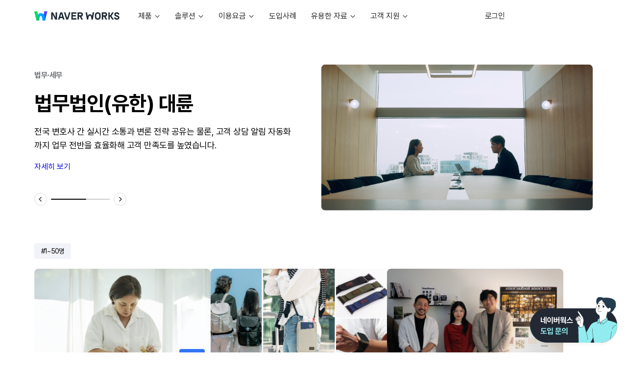

--- FILE ---
content_type: text/html; charset=UTF-8
request_url: https://naver.worksmobile.com/cases/scale/startup/
body_size: 43351
content:
<!doctype html>
<html lang="ko-KR">

<head>
    <meta charset="UTF-8">
    <meta name="viewport" content="user-scalable=no, initial-scale=1.0, maximum-scale=1.0, minimum-scale=1.0, width=device-width" />
    <meta name="naver-site-verification" content="8e34ef434a493903022d0183c26b0bf7861eaa53" />
    <link rel="profile" href="https://gmpg.org/xfn/11">
    <meta name='robots' content='noindex, follow' />

	<!-- This site is optimized with the Yoast SEO plugin v21.5 - https://yoast.com/wordpress/plugins/seo/ -->
	<title>1~50명 - 네이버웍스</title>
	<meta property="og:locale" content="ko_KR" />
	<meta property="og:type" content="article" />
	<meta property="og:title" content="1~50명 - 네이버웍스" />
	<meta property="og:url" content="https://naver.worksmobile.com/cases/scale/startup/" />
	<meta property="og:site_name" content="네이버웍스" />
	<meta property="og:image" content="https://naver.worksmobile.com/wp-content/uploads/2024/07/WORKS_OG_Tag_1.png" />
	<meta property="og:image:width" content="720" />
	<meta property="og:image:height" content="720" />
	<meta property="og:image:type" content="image/png" />
	<meta name="twitter:card" content="summary_large_image" />
	<script type="application/ld+json" class="yoast-schema-graph">{"@context":"https://schema.org","@graph":[{"@type":"CollectionPage","@id":"https://naver.worksmobile.com/cases/scale/startup/","url":"https://naver.worksmobile.com/cases/scale/startup/","name":"1~50명 - 네이버웍스","isPartOf":{"@id":"https://naver.worksmobile.com/#website"},"primaryImageOfPage":{"@id":"https://naver.worksmobile.com/cases/scale/startup/#primaryimage"},"image":{"@id":"https://naver.worksmobile.com/cases/scale/startup/#primaryimage"},"thumbnailUrl":"https://naverworksmobile.pstatic.net/wp-content/uploads/2025/05/5-1.png","breadcrumb":{"@id":"https://naver.worksmobile.com/cases/scale/startup/#breadcrumb"},"inLanguage":"ko-KR"},{"@type":"ImageObject","inLanguage":"ko-KR","@id":"https://naver.worksmobile.com/cases/scale/startup/#primaryimage","url":"https://naverworksmobile.pstatic.net/wp-content/uploads/2025/05/5-1.png","contentUrl":"https://naverworksmobile.pstatic.net/wp-content/uploads/2025/05/5-1.png","width":1719,"height":1146,"caption":"대한민국 떡 명장 오숙경 대표의 손에서 피어난 한국 디저트"},{"@type":"BreadcrumbList","@id":"https://naver.worksmobile.com/cases/scale/startup/#breadcrumb","itemListElement":[{"@type":"ListItem","position":1,"name":"Home","item":"https://naver.worksmobile.com/"},{"@type":"ListItem","position":2,"name":"1~50명"}]},{"@type":"WebSite","@id":"https://naver.worksmobile.com/#website","url":"https://naver.worksmobile.com/","name":"네이버웍스","description":"생산성을 높이는 편리한 협업 도구","publisher":{"@id":"https://naver.worksmobile.com/#organization"},"potentialAction":[{"@type":"SearchAction","target":{"@type":"EntryPoint","urlTemplate":"https://naver.worksmobile.com/?s={search_term_string}"},"query-input":"required name=search_term_string"}],"inLanguage":"ko-KR"},{"@type":"Organization","@id":"https://naver.worksmobile.com/#organization","name":"네이버웍스","url":"https://naver.worksmobile.com/","logo":{"@type":"ImageObject","inLanguage":"ko-KR","@id":"https://naver.worksmobile.com/#/schema/logo/image/","url":"https://naver.worksmobile.com/wp-content/uploads/2024/05/OG-img.png","contentUrl":"https://naver.worksmobile.com/wp-content/uploads/2024/05/OG-img.png","width":2560,"height":2560,"caption":"네이버웍스"},"image":{"@id":"https://naver.worksmobile.com/#/schema/logo/image/"}}]}</script>
	<!-- / Yoast SEO plugin. -->


<link rel="alternate" type="application/rss+xml" title="네이버웍스 &raquo; 1~50명 규모 피드" href="https://naver.worksmobile.com/cases/scale/startup/feed/" />
<link rel='stylesheet' id='elementor-frontend-legacy-css' href='https://naver.worksmobile.com/wp-content/themes/lineworks/assets/elementor/custom-frontend-legacy.min.css?ver=1.0' type='text/css' media='all' />
<link rel='stylesheet' id='bs-style-main-css' href='https://naver.worksmobile.com/wp-content/themes/lineworks/dist/main.min.css?ver=2025122243' type='text/css' media='all' />
<link rel='stylesheet' id='elementor-frontend-css' href='https://naver.worksmobile.com/wp-content/themes/lineworks/assets/elementor/custom-frontend.min.css?ver=1.0' type='text/css' media='all' />
<style id='elementor-frontend-inline-css' type='text/css'>
.elementor-kit-30225{--e-global-color-primary:#202124;--e-global-color-secondary:#54595F;--e-global-color-text:#7A7A7A;--e-global-color-589d31c:#007BFF;--e-global-color-4d4f723:#008CFF;--e-global-color-33d2116:#00C85F;--e-global-color-163db5c:#F9FAFC;--e-global-color-333e254:#F1F3F9;--e-global-color-2cb25a1:#E6E8EB;--e-global-color-0bc68a2:#95999C;--e-global-color-4b4f851:#71767A;--e-global-color-826ae96:#3F4247;--e-global-typography-4c0ea8d-font-size:16px;--e-global-typography-4c0ea8d-line-height:28px;--e-global-typography-4c0ea8d-letter-spacing:-0.5px;--e-global-typography-451d163-font-size:18px;--e-global-typography-451d163-font-weight:400;--e-global-typography-451d163-line-height:28px;--e-global-typography-451d163-letter-spacing:-0.5px;}.elementor-kit-30225 button,.elementor-kit-30225 input[type="button"],.elementor-kit-30225 input[type="submit"],.elementor-kit-30225 .elementor-button{text-shadow:0px 0px 0px rgba(0,0,0,0.3);}.elementor-section.elementor-section-boxed > .elementor-container{max-width:100%;}.e-con{--container-max-width:100%;}.elementor-widget:not(:last-child){margin-block-end:0px;}.elementor-element{--widgets-spacing:0px 0px;}{}h1.entry-title{display:var(--page-title-display);}@media(max-width:978px){.elementor-kit-30225{--e-global-typography-451d163-font-size:16px;}}
.elementor-55564 .elementor-element.elementor-element-d2f58c4:not(.elementor-motion-effects-element-type-background), .elementor-55564 .elementor-element.elementor-element-d2f58c4 > .elementor-motion-effects-container > .elementor-motion-effects-layer{background-color:#FFFFFF;}.elementor-55564 .elementor-element.elementor-element-d2f58c4{border-style:solid;border-width:0px 0px 0px 0px;border-color:#E6E8EB;transition:background 0.3s, border 0.3s, border-radius 0.3s, box-shadow 0.3s;padding:0px 20px 0px 20px;}.elementor-55564 .elementor-element.elementor-element-d2f58c4 > .elementor-background-overlay{transition:background 0.3s, border-radius 0.3s, opacity 0.3s;}.elementor-bc-flex-widget .elementor-55564 .elementor-element.elementor-element-509e44c.elementor-column .elementor-column-wrap{align-items:center;}.elementor-55564 .elementor-element.elementor-element-509e44c.elementor-column.elementor-element[data-element_type="column"] > .elementor-column-wrap.elementor-element-populated > .elementor-widget-wrap{align-content:center;align-items:center;}.elementor-55564 .elementor-element.elementor-element-509e44c.elementor-column > .elementor-column-wrap > .elementor-widget-wrap{justify-content:flex-start;}.elementor-55564 .elementor-element.elementor-element-509e44c > .elementor-element-populated{margin:0px 0px 0px 0px;--e-column-margin-right:0px;--e-column-margin-left:0px;}.elementor-55564 .elementor-element.elementor-element-509e44c > .elementor-element-populated > .elementor-widget-wrap{padding:0px 0px 0px 0px;}.elementor-55564 .elementor-element.elementor-element-87881a0{text-align:left;}.elementor-55564 .elementor-element.elementor-element-87881a0 img{height:19px;}.elementor-55564 .elementor-element.elementor-element-87881a0 > .elementor-widget-container{padding:0px 0px 0px 0px;}.elementor-55564 .elementor-element.elementor-element-6b17597 .elementor-icon-wrapper{text-align:center;}.elementor-55564 .elementor-element.elementor-element-e1a5a81 .elementor-icon-wrapper{text-align:center;}.elementor-bc-flex-widget .elementor-55564 .elementor-element.elementor-element-f26530f.elementor-column .elementor-column-wrap{align-items:center;}.elementor-55564 .elementor-element.elementor-element-f26530f.elementor-column.elementor-element[data-element_type="column"] > .elementor-column-wrap.elementor-element-populated > .elementor-widget-wrap{align-content:center;align-items:center;}.elementor-55564 .elementor-element.elementor-element-f26530f > .elementor-element-populated{margin:0px 0px 0px 0px;--e-column-margin-right:0px;--e-column-margin-left:0px;}.elementor-55564 .elementor-element.elementor-element-f26530f > .elementor-element-populated > .elementor-widget-wrap{padding:0px 0px 0px 0px;}.elementor-55564 .elementor-element.elementor-element-8121232 .elementor-icon-list-items:not(.elementor-inline-items) .elementor-icon-list-item:not(:last-child){padding-bottom:calc(0px/2);}.elementor-55564 .elementor-element.elementor-element-8121232 .elementor-icon-list-items:not(.elementor-inline-items) .elementor-icon-list-item:not(:first-child){margin-top:calc(0px/2);}.elementor-55564 .elementor-element.elementor-element-8121232 .elementor-icon-list-items.elementor-inline-items .elementor-icon-list-item{margin-right:calc(0px/2);margin-left:calc(0px/2);}.elementor-55564 .elementor-element.elementor-element-8121232 .elementor-icon-list-items.elementor-inline-items{margin-right:calc(-0px/2);margin-left:calc(-0px/2);}body.rtl .elementor-55564 .elementor-element.elementor-element-8121232 .elementor-icon-list-items.elementor-inline-items .elementor-icon-list-item:after{left:calc(-0px/2);}body:not(.rtl) .elementor-55564 .elementor-element.elementor-element-8121232 .elementor-icon-list-items.elementor-inline-items .elementor-icon-list-item:after{right:calc(-0px/2);}.elementor-55564 .elementor-element.elementor-element-8121232 .elementor-icon-list-icon i{transition:color 0.3s;}.elementor-55564 .elementor-element.elementor-element-8121232 .elementor-icon-list-icon svg{transition:fill 0.3s;}.elementor-55564 .elementor-element.elementor-element-8121232{--e-icon-list-icon-size:14px;--icon-vertical-offset:0px;}.elementor-55564 .elementor-element.elementor-element-8121232 .elementor-icon-list-text{color:var( --e-global-color-primary );transition:color 0.3s;}.elementor-55564 .elementor-element.elementor-element-dc30ed5 .elementor-button{font-size:16px;line-height:28px;letter-spacing:-0.5px;fill:#202124;color:#202124;background-color:#FFFFFF;border-style:solid;border-width:1px 1px 1px 1px;border-color:#202124;border-radius:8px 8px 8px 8px;padding:10px 16px 10px 16px;}.elementor-55564 .elementor-element.elementor-element-dc30ed5 > .elementor-widget-container{margin:40px 0px 0px 0px;}.elementor-55564 .elementor-element.elementor-element-fd4a794 .elementor-button{font-size:16px;line-height:28px;letter-spacing:-0.5px;fill:#FFFFFF;color:#FFFFFF;background-color:#202124;border-style:solid;border-width:1px 1px 1px 1px;border-color:#202124;border-radius:8px 8px 8px 8px;padding:10px 16px 10px 16px;}.elementor-55564 .elementor-element.elementor-element-fd4a794 > .elementor-widget-container{margin:10px 0px 50px 0px;}.elementor-bc-flex-widget .elementor-55564 .elementor-element.elementor-element-34c7f22.elementor-column .elementor-column-wrap{align-items:center;}.elementor-55564 .elementor-element.elementor-element-34c7f22.elementor-column.elementor-element[data-element_type="column"] > .elementor-column-wrap.elementor-element-populated > .elementor-widget-wrap{align-content:center;align-items:center;}.elementor-55564 .elementor-element.elementor-element-34c7f22.elementor-column > .elementor-column-wrap > .elementor-widget-wrap{justify-content:center;}.elementor-55564 .elementor-element.elementor-element-34c7f22 > .elementor-column-wrap > .elementor-widget-wrap > .elementor-widget:not(.elementor-widget__width-auto):not(.elementor-widget__width-initial):not(:last-child):not(.elementor-absolute){margin-bottom:0px;}.elementor-55564 .elementor-element.elementor-element-34c7f22 > .elementor-element-populated{margin:0px 0px 0px 0px;--e-column-margin-right:0px;--e-column-margin-left:0px;}.elementor-55564 .elementor-element.elementor-element-34c7f22 > .elementor-element-populated > .elementor-widget-wrap{padding:0px 0px 0px 0px;}.elementor-55564 .elementor-element.elementor-element-a3eb56d .elementor-heading-title{color:#202124;font-size:16px;font-weight:400;line-height:42px;letter-spacing:-0.5px;}.elementor-55564 .elementor-element.elementor-element-a3eb56d > .elementor-widget-container{margin:0px 30px 0px 30px;padding:0px 0px 0px 0px;}.elementor-55564 .elementor-element.elementor-element-a3eb56d{width:auto;max-width:auto;}.elementor-55564 .elementor-element.elementor-element-9c591a1 .elementor-heading-title{color:#FFFFFF;}.elementor-55564 .elementor-element.elementor-element-9c591a1{width:auto;max-width:auto;align-self:flex-end;}.elementor-55564 .elementor-element.elementor-element-9658ea1{border-style:none;transition:background 0.3s, border 0.3s, border-radius 0.3s, box-shadow 0.3s;padding:0px 0px 0px 6px;}.elementor-55564 .elementor-element.elementor-element-9658ea1 > .elementor-background-overlay{transition:background 0.3s, border-radius 0.3s, opacity 0.3s;}.elementor-55564 .elementor-element.elementor-element-92ae641 > .elementor-element-populated{border-style:none;transition:background 0.3s, border 0.3s, border-radius 0.3s, box-shadow 0.3s;}.elementor-55564 .elementor-element.elementor-element-92ae641 > .elementor-element-populated > .elementor-background-overlay{transition:background 0.3s, border-radius 0.3s, opacity 0.3s;}.elementor-55564 .elementor-element.elementor-element-1933823 .elementor-heading-title{color:#71767A;font-size:14px;line-height:21px;}.elementor-55564 .elementor-element.elementor-element-1933823 > .elementor-widget-container{margin:0px 0px 20px 0px;}.elementor-55564 .elementor-element.elementor-element-720addb > .elementor-element-populated > .elementor-widget-wrap{padding:0px 0px 0px 0px;}.elementor-55564 .elementor-element.elementor-element-bd500bc .elementor-heading-title{color:#202124;font-size:16px;font-weight:400;line-height:28px;letter-spacing:-0.5px;}.elementor-55564 .elementor-element.elementor-element-c35dc2a .elementor-heading-title{color:#95999C;font-size:13px;font-weight:400;line-height:18px;}.elementor-55564 .elementor-element.elementor-element-6831d21 > .elementor-element-populated > .elementor-widget-wrap{padding:0px 0px 0px 0px;}.elementor-55564 .elementor-element.elementor-element-22e83d0 .elementor-heading-title{color:#202124;font-size:16px;font-weight:400;line-height:28px;letter-spacing:-0.5px;}.elementor-55564 .elementor-element.elementor-element-8c63fec .elementor-heading-title{color:#95999C;font-size:13px;font-weight:400;line-height:18px;}.elementor-55564 .elementor-element.elementor-element-c3cef6a > .elementor-element-populated > .elementor-widget-wrap{padding:0px 0px 0px 0px;}.elementor-55564 .elementor-element.elementor-element-97a3ecd .elementor-heading-title{color:#202124;font-size:16px;font-weight:400;line-height:28px;letter-spacing:-0.5px;}.elementor-55564 .elementor-element.elementor-element-a628041 .elementor-heading-title{color:#95999C;font-size:13px;font-weight:400;line-height:18px;}.elementor-55564 .elementor-element.elementor-element-88a575d > .elementor-element-populated > .elementor-widget-wrap{padding:0px 0px 0px 0px;}.elementor-55564 .elementor-element.elementor-element-cc2be8c .elementor-heading-title{color:#202124;font-size:16px;font-weight:400;line-height:28px;letter-spacing:-0.5px;}.elementor-55564 .elementor-element.elementor-element-2b747b8 .elementor-heading-title{color:#95999C;font-size:13px;font-weight:400;line-height:18px;}.elementor-55564 .elementor-element.elementor-element-987c35a > .elementor-element-populated > .elementor-widget-wrap{padding:0px 0px 0px 0px;}.elementor-55564 .elementor-element.elementor-element-b6f7ee0 .elementor-heading-title{color:#202124;font-size:16px;font-weight:400;line-height:28px;letter-spacing:-0.5px;}.elementor-55564 .elementor-element.elementor-element-c5f842b .elementor-heading-title{color:#95999C;font-size:13px;font-weight:400;line-height:18px;}.elementor-55564 .elementor-element.elementor-element-40ddf04 .elementor-heading-title{color:#71767A;font-size:13px;line-height:21px;}.elementor-55564 .elementor-element.elementor-element-40ddf04 > .elementor-widget-container{margin:0px 0px 20px 0px;}.elementor-55564 .elementor-element.elementor-element-1ad6aaa .elementor-icon-list-items:not(.elementor-inline-items) .elementor-icon-list-item:not(:last-child){padding-bottom:calc(0px/2);}.elementor-55564 .elementor-element.elementor-element-1ad6aaa .elementor-icon-list-items:not(.elementor-inline-items) .elementor-icon-list-item:not(:first-child){margin-top:calc(0px/2);}.elementor-55564 .elementor-element.elementor-element-1ad6aaa .elementor-icon-list-items.elementor-inline-items .elementor-icon-list-item{margin-right:calc(0px/2);margin-left:calc(0px/2);}.elementor-55564 .elementor-element.elementor-element-1ad6aaa .elementor-icon-list-items.elementor-inline-items{margin-right:calc(-0px/2);margin-left:calc(-0px/2);}body.rtl .elementor-55564 .elementor-element.elementor-element-1ad6aaa .elementor-icon-list-items.elementor-inline-items .elementor-icon-list-item:after{left:calc(-0px/2);}body:not(.rtl) .elementor-55564 .elementor-element.elementor-element-1ad6aaa .elementor-icon-list-items.elementor-inline-items .elementor-icon-list-item:after{right:calc(-0px/2);}.elementor-55564 .elementor-element.elementor-element-1ad6aaa .elementor-icon-list-icon i{color:#FFFFFF;transition:color 0.3s;}.elementor-55564 .elementor-element.elementor-element-1ad6aaa .elementor-icon-list-icon svg{fill:#FFFFFF;transition:fill 0.3s;}.elementor-55564 .elementor-element.elementor-element-1ad6aaa{--e-icon-list-icon-size:18px;--e-icon-list-icon-align:left;--e-icon-list-icon-margin:0 calc(var(--e-icon-list-icon-size, 1em) * 0.25) 0 0;--icon-vertical-align:center;--icon-vertical-offset:0px;}.elementor-55564 .elementor-element.elementor-element-1ad6aaa .elementor-icon-list-icon{padding-right:0px;}.elementor-55564 .elementor-element.elementor-element-1ad6aaa .elementor-icon-list-item > .elementor-icon-list-text, .elementor-55564 .elementor-element.elementor-element-1ad6aaa .elementor-icon-list-item > a{font-size:16px;font-weight:400;line-height:28px;letter-spacing:-0.5px;}.elementor-55564 .elementor-element.elementor-element-1ad6aaa .elementor-icon-list-text{color:#202124;transition:color 0.3s;}.elementor-55564 .elementor-element.elementor-element-1ad6aaa > .elementor-widget-container{margin:0px 0px 0px 0px;padding:0px 0px 0px 0px;}.elementor-55564 .elementor-element.elementor-element-71ca823{border-style:none;transition:background 0.3s, border 0.3s, border-radius 0.3s, box-shadow 0.3s;padding:0px 0px 0px 6px;}.elementor-55564 .elementor-element.elementor-element-71ca823 > .elementor-background-overlay{transition:background 0.3s, border-radius 0.3s, opacity 0.3s;}.elementor-55564 .elementor-element.elementor-element-949647b .elementor-heading-title{color:#71767A;font-size:14px;line-height:21px;}.elementor-55564 .elementor-element.elementor-element-949647b > .elementor-widget-container{margin:0px 0px 20px 0px;}.elementor-55564 .elementor-element.elementor-element-6ca8c98 .elementor-icon-list-items:not(.elementor-inline-items) .elementor-icon-list-item:not(:last-child){padding-bottom:calc(0px/2);}.elementor-55564 .elementor-element.elementor-element-6ca8c98 .elementor-icon-list-items:not(.elementor-inline-items) .elementor-icon-list-item:not(:first-child){margin-top:calc(0px/2);}.elementor-55564 .elementor-element.elementor-element-6ca8c98 .elementor-icon-list-items.elementor-inline-items .elementor-icon-list-item{margin-right:calc(0px/2);margin-left:calc(0px/2);}.elementor-55564 .elementor-element.elementor-element-6ca8c98 .elementor-icon-list-items.elementor-inline-items{margin-right:calc(-0px/2);margin-left:calc(-0px/2);}body.rtl .elementor-55564 .elementor-element.elementor-element-6ca8c98 .elementor-icon-list-items.elementor-inline-items .elementor-icon-list-item:after{left:calc(-0px/2);}body:not(.rtl) .elementor-55564 .elementor-element.elementor-element-6ca8c98 .elementor-icon-list-items.elementor-inline-items .elementor-icon-list-item:after{right:calc(-0px/2);}.elementor-55564 .elementor-element.elementor-element-6ca8c98 .elementor-icon-list-icon i{color:#FFFFFF;transition:color 0.3s;}.elementor-55564 .elementor-element.elementor-element-6ca8c98 .elementor-icon-list-icon svg{fill:#FFFFFF;transition:fill 0.3s;}.elementor-55564 .elementor-element.elementor-element-6ca8c98{--e-icon-list-icon-size:20px;--e-icon-list-icon-align:left;--e-icon-list-icon-margin:0 calc(var(--e-icon-list-icon-size, 1em) * 0.25) 0 0;--icon-vertical-align:center;--icon-vertical-offset:0px;}.elementor-55564 .elementor-element.elementor-element-6ca8c98 .elementor-icon-list-icon{padding-right:6px;}.elementor-55564 .elementor-element.elementor-element-6ca8c98 .elementor-icon-list-item > .elementor-icon-list-text, .elementor-55564 .elementor-element.elementor-element-6ca8c98 .elementor-icon-list-item > a{font-size:16px;font-weight:400;line-height:28px;letter-spacing:-0.5px;}.elementor-55564 .elementor-element.elementor-element-6ca8c98 .elementor-icon-list-text{color:#202124;transition:color 0.3s;}.elementor-55564 .elementor-element.elementor-element-6ca8c98 > .elementor-widget-container{margin:0px 0px 0px 0px;padding:0px 0px 0px 0px;}.elementor-55564 .elementor-element.elementor-element-1bf1df2{border-style:none;transition:background 0.3s, border 0.3s, border-radius 0.3s, box-shadow 0.3s;padding:0px 0px 0px 6px;}.elementor-55564 .elementor-element.elementor-element-1bf1df2 > .elementor-background-overlay{transition:background 0.3s, border-radius 0.3s, opacity 0.3s;}.elementor-55564 .elementor-element.elementor-element-055448a .elementor-heading-title{color:#71767A;font-size:14px;line-height:21px;}.elementor-55564 .elementor-element.elementor-element-055448a > .elementor-widget-container{margin:0px 0px 20px 0px;}.elementor-55564 .elementor-element.elementor-element-4a5334e > .elementor-element-populated > .elementor-widget-wrap{padding:0px 0px 0px 0px;}.elementor-55564 .elementor-element.elementor-element-ef8a913 .elementor-heading-title{color:#202124;font-size:16px;font-weight:400;line-height:28px;letter-spacing:-0.5px;}.elementor-55564 .elementor-element.elementor-element-b1b4e18 > .elementor-element-populated > .elementor-widget-wrap{padding:0px 0px 0px 0px;}.elementor-55564 .elementor-element.elementor-element-94a39db .elementor-heading-title{color:#202124;font-size:16px;font-weight:400;line-height:28px;letter-spacing:-0.5px;}.elementor-55564 .elementor-element.elementor-element-b71f227 > .elementor-element-populated > .elementor-widget-wrap{padding:0px 0px 0px 0px;}.elementor-55564 .elementor-element.elementor-element-b775775 .elementor-heading-title{color:#202124;font-size:16px;font-weight:400;line-height:28px;letter-spacing:-0.5px;}.elementor-55564 .elementor-element.elementor-element-65f64c6 > .elementor-element-populated > .elementor-widget-wrap{padding:0px 0px 0px 0px;}.elementor-55564 .elementor-element.elementor-element-46160e4 .elementor-heading-title{color:#202124;font-size:16px;font-weight:400;line-height:28px;letter-spacing:-0.5px;}.elementor-55564 .elementor-element.elementor-element-831a8e2 > .elementor-element-populated > .elementor-widget-wrap{padding:0px 0px 0px 0px;}.elementor-55564 .elementor-element.elementor-element-cceffa9 .elementor-heading-title{color:#202124;font-size:16px;font-weight:400;line-height:28px;letter-spacing:-0.5px;}.elementor-55564 .elementor-element.elementor-element-21668f8{border-style:none;transition:background 0.3s, border 0.3s, border-radius 0.3s, box-shadow 0.3s;padding:0px 0px 0px 6px;}.elementor-55564 .elementor-element.elementor-element-21668f8 > .elementor-background-overlay{transition:background 0.3s, border-radius 0.3s, opacity 0.3s;}.elementor-55564 .elementor-element.elementor-element-3ac27af .elementor-heading-title{color:#71767A;font-size:14px;line-height:21px;}.elementor-55564 .elementor-element.elementor-element-3ac27af > .elementor-widget-container{margin:0px 0px 20px 0px;}.elementor-55564 .elementor-element.elementor-element-54c3b21 .elementor-icon-list-items:not(.elementor-inline-items) .elementor-icon-list-item:not(:last-child){padding-bottom:calc(0px/2);}.elementor-55564 .elementor-element.elementor-element-54c3b21 .elementor-icon-list-items:not(.elementor-inline-items) .elementor-icon-list-item:not(:first-child){margin-top:calc(0px/2);}.elementor-55564 .elementor-element.elementor-element-54c3b21 .elementor-icon-list-items.elementor-inline-items .elementor-icon-list-item{margin-right:calc(0px/2);margin-left:calc(0px/2);}.elementor-55564 .elementor-element.elementor-element-54c3b21 .elementor-icon-list-items.elementor-inline-items{margin-right:calc(-0px/2);margin-left:calc(-0px/2);}body.rtl .elementor-55564 .elementor-element.elementor-element-54c3b21 .elementor-icon-list-items.elementor-inline-items .elementor-icon-list-item:after{left:calc(-0px/2);}body:not(.rtl) .elementor-55564 .elementor-element.elementor-element-54c3b21 .elementor-icon-list-items.elementor-inline-items .elementor-icon-list-item:after{right:calc(-0px/2);}.elementor-55564 .elementor-element.elementor-element-54c3b21 .elementor-icon-list-icon i{transition:color 0.3s;}.elementor-55564 .elementor-element.elementor-element-54c3b21 .elementor-icon-list-icon svg{transition:fill 0.3s;}.elementor-55564 .elementor-element.elementor-element-54c3b21{--e-icon-list-icon-size:14px;--icon-vertical-offset:0px;}.elementor-55564 .elementor-element.elementor-element-54c3b21 .elementor-icon-list-item > .elementor-icon-list-text, .elementor-55564 .elementor-element.elementor-element-54c3b21 .elementor-icon-list-item > a{font-size:16px;line-height:28px;letter-spacing:-0.5px;}.elementor-55564 .elementor-element.elementor-element-54c3b21 .elementor-icon-list-text{color:#202124;transition:color 0.3s;}.elementor-55564 .elementor-element.elementor-element-16d5e41 .elementor-heading-title{color:#71767A;font-size:14px;line-height:21px;}.elementor-55564 .elementor-element.elementor-element-16d5e41 > .elementor-widget-container{margin:0px 0px 20px 0px;}.elementor-55564 .elementor-element.elementor-element-bb525fc .elementor-icon-list-items:not(.elementor-inline-items) .elementor-icon-list-item:not(:last-child){padding-bottom:calc(0px/2);}.elementor-55564 .elementor-element.elementor-element-bb525fc .elementor-icon-list-items:not(.elementor-inline-items) .elementor-icon-list-item:not(:first-child){margin-top:calc(0px/2);}.elementor-55564 .elementor-element.elementor-element-bb525fc .elementor-icon-list-items.elementor-inline-items .elementor-icon-list-item{margin-right:calc(0px/2);margin-left:calc(0px/2);}.elementor-55564 .elementor-element.elementor-element-bb525fc .elementor-icon-list-items.elementor-inline-items{margin-right:calc(-0px/2);margin-left:calc(-0px/2);}body.rtl .elementor-55564 .elementor-element.elementor-element-bb525fc .elementor-icon-list-items.elementor-inline-items .elementor-icon-list-item:after{left:calc(-0px/2);}body:not(.rtl) .elementor-55564 .elementor-element.elementor-element-bb525fc .elementor-icon-list-items.elementor-inline-items .elementor-icon-list-item:after{right:calc(-0px/2);}.elementor-55564 .elementor-element.elementor-element-bb525fc .elementor-icon-list-icon i{transition:color 0.3s;}.elementor-55564 .elementor-element.elementor-element-bb525fc .elementor-icon-list-icon svg{transition:fill 0.3s;}.elementor-55564 .elementor-element.elementor-element-bb525fc{--e-icon-list-icon-size:14px;--icon-vertical-offset:0px;}.elementor-55564 .elementor-element.elementor-element-bb525fc .elementor-icon-list-item > .elementor-icon-list-text, .elementor-55564 .elementor-element.elementor-element-bb525fc .elementor-icon-list-item > a{font-size:16px;line-height:28px;letter-spacing:-0.5px;}.elementor-55564 .elementor-element.elementor-element-bb525fc .elementor-icon-list-text{color:#202124;transition:color 0.3s;}.elementor-55564 .elementor-element.elementor-element-89762db .elementor-heading-title{color:#71767A;font-size:14px;line-height:21px;}.elementor-55564 .elementor-element.elementor-element-89762db > .elementor-widget-container{margin:0px 0px 20px 0px;}.elementor-55564 .elementor-element.elementor-element-d4ccd56 .elementor-icon-list-items:not(.elementor-inline-items) .elementor-icon-list-item:not(:last-child){padding-bottom:calc(0px/2);}.elementor-55564 .elementor-element.elementor-element-d4ccd56 .elementor-icon-list-items:not(.elementor-inline-items) .elementor-icon-list-item:not(:first-child){margin-top:calc(0px/2);}.elementor-55564 .elementor-element.elementor-element-d4ccd56 .elementor-icon-list-items.elementor-inline-items .elementor-icon-list-item{margin-right:calc(0px/2);margin-left:calc(0px/2);}.elementor-55564 .elementor-element.elementor-element-d4ccd56 .elementor-icon-list-items.elementor-inline-items{margin-right:calc(-0px/2);margin-left:calc(-0px/2);}body.rtl .elementor-55564 .elementor-element.elementor-element-d4ccd56 .elementor-icon-list-items.elementor-inline-items .elementor-icon-list-item:after{left:calc(-0px/2);}body:not(.rtl) .elementor-55564 .elementor-element.elementor-element-d4ccd56 .elementor-icon-list-items.elementor-inline-items .elementor-icon-list-item:after{right:calc(-0px/2);}.elementor-55564 .elementor-element.elementor-element-d4ccd56 .elementor-icon-list-icon i{transition:color 0.3s;}.elementor-55564 .elementor-element.elementor-element-d4ccd56 .elementor-icon-list-icon svg{transition:fill 0.3s;}.elementor-55564 .elementor-element.elementor-element-d4ccd56{--e-icon-list-icon-size:14px;--icon-vertical-offset:0px;}.elementor-55564 .elementor-element.elementor-element-d4ccd56 .elementor-icon-list-item > .elementor-icon-list-text, .elementor-55564 .elementor-element.elementor-element-d4ccd56 .elementor-icon-list-item > a{font-size:16px;line-height:28px;letter-spacing:-0.5px;}.elementor-55564 .elementor-element.elementor-element-d4ccd56 .elementor-icon-list-text{color:#202124;transition:color 0.3s;}.elementor-55564 .elementor-element.elementor-element-d606122{border-style:none;transition:background 0.3s, border 0.3s, border-radius 0.3s, box-shadow 0.3s;padding:0px 0px 0px 6px;}.elementor-55564 .elementor-element.elementor-element-d606122 > .elementor-background-overlay{transition:background 0.3s, border-radius 0.3s, opacity 0.3s;}.elementor-55564 .elementor-element.elementor-element-5446a41 .elementor-heading-title{color:#71767A;font-size:14px;line-height:21px;}.elementor-55564 .elementor-element.elementor-element-5446a41 > .elementor-widget-container{margin:0px 0px 20px 0px;}.elementor-55564 .elementor-element.elementor-element-9069d49 .elementor-icon-list-items:not(.elementor-inline-items) .elementor-icon-list-item:not(:last-child){padding-bottom:calc(0px/2);}.elementor-55564 .elementor-element.elementor-element-9069d49 .elementor-icon-list-items:not(.elementor-inline-items) .elementor-icon-list-item:not(:first-child){margin-top:calc(0px/2);}.elementor-55564 .elementor-element.elementor-element-9069d49 .elementor-icon-list-items.elementor-inline-items .elementor-icon-list-item{margin-right:calc(0px/2);margin-left:calc(0px/2);}.elementor-55564 .elementor-element.elementor-element-9069d49 .elementor-icon-list-items.elementor-inline-items{margin-right:calc(-0px/2);margin-left:calc(-0px/2);}body.rtl .elementor-55564 .elementor-element.elementor-element-9069d49 .elementor-icon-list-items.elementor-inline-items .elementor-icon-list-item:after{left:calc(-0px/2);}body:not(.rtl) .elementor-55564 .elementor-element.elementor-element-9069d49 .elementor-icon-list-items.elementor-inline-items .elementor-icon-list-item:after{right:calc(-0px/2);}.elementor-55564 .elementor-element.elementor-element-9069d49 .elementor-icon-list-icon i{transition:color 0.3s;}.elementor-55564 .elementor-element.elementor-element-9069d49 .elementor-icon-list-icon svg{transition:fill 0.3s;}.elementor-55564 .elementor-element.elementor-element-9069d49{--e-icon-list-icon-size:14px;--icon-vertical-offset:0px;}.elementor-55564 .elementor-element.elementor-element-9069d49 .elementor-icon-list-item > .elementor-icon-list-text, .elementor-55564 .elementor-element.elementor-element-9069d49 .elementor-icon-list-item > a{font-size:16px;line-height:28px;letter-spacing:-0.5px;}.elementor-55564 .elementor-element.elementor-element-9069d49 .elementor-icon-list-text{color:#202124;transition:color 0.3s;}.elementor-55564 .elementor-element.elementor-element-373b629 .elementor-heading-title{color:#71767A;font-size:14px;line-height:21px;}.elementor-55564 .elementor-element.elementor-element-373b629 > .elementor-widget-container{margin:0px 0px 20px 0px;}.elementor-55564 .elementor-element.elementor-element-6e38576 .elementor-icon-list-items:not(.elementor-inline-items) .elementor-icon-list-item:not(:last-child){padding-bottom:calc(0px/2);}.elementor-55564 .elementor-element.elementor-element-6e38576 .elementor-icon-list-items:not(.elementor-inline-items) .elementor-icon-list-item:not(:first-child){margin-top:calc(0px/2);}.elementor-55564 .elementor-element.elementor-element-6e38576 .elementor-icon-list-items.elementor-inline-items .elementor-icon-list-item{margin-right:calc(0px/2);margin-left:calc(0px/2);}.elementor-55564 .elementor-element.elementor-element-6e38576 .elementor-icon-list-items.elementor-inline-items{margin-right:calc(-0px/2);margin-left:calc(-0px/2);}body.rtl .elementor-55564 .elementor-element.elementor-element-6e38576 .elementor-icon-list-items.elementor-inline-items .elementor-icon-list-item:after{left:calc(-0px/2);}body:not(.rtl) .elementor-55564 .elementor-element.elementor-element-6e38576 .elementor-icon-list-items.elementor-inline-items .elementor-icon-list-item:after{right:calc(-0px/2);}.elementor-55564 .elementor-element.elementor-element-6e38576 .elementor-icon-list-icon i{transition:color 0.3s;}.elementor-55564 .elementor-element.elementor-element-6e38576 .elementor-icon-list-icon svg{transition:fill 0.3s;}.elementor-55564 .elementor-element.elementor-element-6e38576{--e-icon-list-icon-size:14px;--icon-vertical-offset:0px;}.elementor-55564 .elementor-element.elementor-element-6e38576 .elementor-icon-list-item > .elementor-icon-list-text, .elementor-55564 .elementor-element.elementor-element-6e38576 .elementor-icon-list-item > a{font-size:16px;line-height:28px;letter-spacing:-0.5px;}.elementor-55564 .elementor-element.elementor-element-6e38576 .elementor-icon-list-text{color:#202124;transition:color 0.3s;}.elementor-55564 .elementor-element.elementor-element-a3a9e1d:not(.elementor-motion-effects-element-type-background), .elementor-55564 .elementor-element.elementor-element-a3a9e1d > .elementor-motion-effects-container > .elementor-motion-effects-layer{background-color:#00000066;}.elementor-55564 .elementor-element.elementor-element-a3a9e1d{transition:background 0.3s, border 0.3s, border-radius 0.3s, box-shadow 0.3s;}.elementor-55564 .elementor-element.elementor-element-a3a9e1d > .elementor-background-overlay{transition:background 0.3s, border-radius 0.3s, opacity 0.3s;}@media(max-width:979px){.elementor-55564 .elementor-element.elementor-element-d2f58c4{padding:0px 0px 0px 0px;}.elementor-55564 .elementor-element.elementor-element-f26530f.elementor-column > .elementor-column-wrap > .elementor-widget-wrap{justify-content:flex-end;}.elementor-55564 .elementor-element.elementor-element-f26530f > .elementor-column-wrap > .elementor-widget-wrap > .elementor-widget:not(.elementor-widget__width-auto):not(.elementor-widget__width-initial):not(:last-child):not(.elementor-absolute){margin-bottom:0px;}.elementor-55564 .elementor-element.elementor-element-9658ea1{padding:0px 0px 0px 0px;}.elementor-55564 .elementor-element.elementor-element-71ca823{padding:0px 0px 0px 0px;}.elementor-55564 .elementor-element.elementor-element-1bf1df2{padding:0px 0px 0px 0px;}.elementor-55564 .elementor-element.elementor-element-21668f8{padding:0px 0px 0px 0px;}.elementor-55564 .elementor-element.elementor-element-d606122{padding:0px 0px 0px 0px;}}@media(max-width:978px){.elementor-55564 .elementor-element.elementor-element-509e44c > .elementor-element-populated{margin:0px 0px 0px 0px;--e-column-margin-right:0px;--e-column-margin-left:0px;}.elementor-55564 .elementor-element.elementor-element-87881a0 img{height:17px;}.elementor-55564 .elementor-element.elementor-element-87881a0 > .elementor-widget-container{padding:0px 0px 0px 0px;}.elementor-55564 .elementor-element.elementor-element-9658ea1{padding:0px 0px 0px 0px;}.elementor-55564 .elementor-element.elementor-element-92ae641 > .elementor-element-populated{margin:0px 0px 0px 0px;--e-column-margin-right:0px;--e-column-margin-left:0px;}.elementor-55564 .elementor-element.elementor-element-92ae641 > .elementor-element-populated > .elementor-widget-wrap{padding:0px 0px 0px 0px;}.elementor-55564 .elementor-element.elementor-element-1933823 .elementor-heading-title{font-size:13px;line-height:18px;}.elementor-55564 .elementor-element.elementor-element-1933823 > .elementor-widget-container{margin:8px 0px 12px 0px;}.elementor-55564 .elementor-element.elementor-element-2c2c93d img{width:24px;}.elementor-55564 .elementor-element.elementor-element-cd8eb40 img{width:24px;}.elementor-55564 .elementor-element.elementor-element-3951a7c img{width:24px;}.elementor-55564 .elementor-element.elementor-element-22106cd img{width:24px;}.elementor-55564 .elementor-element.elementor-element-2d7c3f9 img{width:24px;}.elementor-55564 .elementor-element.elementor-element-40ddf04 > .elementor-widget-container{margin:0px 0px 12px 0px;}.elementor-55564 .elementor-element.elementor-element-1ad6aaa .elementor-icon-list-items:not(.elementor-inline-items) .elementor-icon-list-item:not(:last-child){padding-bottom:calc(0px/2);}.elementor-55564 .elementor-element.elementor-element-1ad6aaa .elementor-icon-list-items:not(.elementor-inline-items) .elementor-icon-list-item:not(:first-child){margin-top:calc(0px/2);}.elementor-55564 .elementor-element.elementor-element-1ad6aaa .elementor-icon-list-items.elementor-inline-items .elementor-icon-list-item{margin-right:calc(0px/2);margin-left:calc(0px/2);}.elementor-55564 .elementor-element.elementor-element-1ad6aaa .elementor-icon-list-items.elementor-inline-items{margin-right:calc(-0px/2);margin-left:calc(-0px/2);}body.rtl .elementor-55564 .elementor-element.elementor-element-1ad6aaa .elementor-icon-list-items.elementor-inline-items .elementor-icon-list-item:after{left:calc(-0px/2);}body:not(.rtl) .elementor-55564 .elementor-element.elementor-element-1ad6aaa .elementor-icon-list-items.elementor-inline-items .elementor-icon-list-item:after{right:calc(-0px/2);}.elementor-55564 .elementor-element.elementor-element-1ad6aaa{--e-icon-list-icon-align:left;--e-icon-list-icon-margin:0 calc(var(--e-icon-list-icon-size, 1em) * 0.25) 0 0;--icon-vertical-align:center;}.elementor-55564 .elementor-element.elementor-element-1ad6aaa > .elementor-widget-container{margin:0px 0px 0px 0px;}.elementor-55564 .elementor-element.elementor-element-71ca823{margin-top:0px;margin-bottom:0px;padding:0px 0px 0px 0px;}.elementor-55564 .elementor-element.elementor-element-949647b .elementor-heading-title{font-size:13px;line-height:18px;}.elementor-55564 .elementor-element.elementor-element-949647b > .elementor-widget-container{margin:8px 0px 12px 0px;}.elementor-55564 .elementor-element.elementor-element-6ca8c98 .elementor-icon-list-items:not(.elementor-inline-items) .elementor-icon-list-item:not(:last-child){padding-bottom:calc(0px/2);}.elementor-55564 .elementor-element.elementor-element-6ca8c98 .elementor-icon-list-items:not(.elementor-inline-items) .elementor-icon-list-item:not(:first-child){margin-top:calc(0px/2);}.elementor-55564 .elementor-element.elementor-element-6ca8c98 .elementor-icon-list-items.elementor-inline-items .elementor-icon-list-item{margin-right:calc(0px/2);margin-left:calc(0px/2);}.elementor-55564 .elementor-element.elementor-element-6ca8c98 .elementor-icon-list-items.elementor-inline-items{margin-right:calc(-0px/2);margin-left:calc(-0px/2);}body.rtl .elementor-55564 .elementor-element.elementor-element-6ca8c98 .elementor-icon-list-items.elementor-inline-items .elementor-icon-list-item:after{left:calc(-0px/2);}body:not(.rtl) .elementor-55564 .elementor-element.elementor-element-6ca8c98 .elementor-icon-list-items.elementor-inline-items .elementor-icon-list-item:after{right:calc(-0px/2);}.elementor-55564 .elementor-element.elementor-element-6ca8c98{--e-icon-list-icon-size:18px;--e-icon-list-icon-align:left;--e-icon-list-icon-margin:0 calc(var(--e-icon-list-icon-size, 1em) * 0.25) 0 0;--icon-vertical-align:center;}.elementor-55564 .elementor-element.elementor-element-6ca8c98 > .elementor-widget-container{margin:0px 0px 0px 0px;}.elementor-55564 .elementor-element.elementor-element-1bf1df2{margin-top:0px;margin-bottom:0px;padding:0px 0px 0px 0px;}.elementor-55564 .elementor-element.elementor-element-055448a .elementor-heading-title{font-size:13px;line-height:18px;}.elementor-55564 .elementor-element.elementor-element-055448a > .elementor-widget-container{margin:8px 0px 12px 0px;}.elementor-55564 .elementor-element.elementor-element-394a6e9 img{width:24px;}.elementor-55564 .elementor-element.elementor-element-fb8b2ba img{width:24px;}.elementor-55564 .elementor-element.elementor-element-ab303e0 img{width:24px;}.elementor-55564 .elementor-element.elementor-element-01114d0 img{width:24px;}.elementor-55564 .elementor-element.elementor-element-01cf764 img{width:24px;}.elementor-55564 .elementor-element.elementor-element-21668f8{margin-top:0px;margin-bottom:0px;padding:0px 0px 0px 0px;}.elementor-55564 .elementor-element.elementor-element-3ac27af .elementor-heading-title{font-size:13px;line-height:18px;}.elementor-55564 .elementor-element.elementor-element-3ac27af > .elementor-widget-container{margin:8px 0px 12px 0px;}.elementor-55564 .elementor-element.elementor-element-16d5e41 .elementor-heading-title{font-size:13px;line-height:18px;}.elementor-55564 .elementor-element.elementor-element-16d5e41 > .elementor-widget-container{margin:8px 0px 12px 0px;}.elementor-55564 .elementor-element.elementor-element-89762db .elementor-heading-title{font-size:13px;line-height:18px;}.elementor-55564 .elementor-element.elementor-element-89762db > .elementor-widget-container{margin:8px 0px 12px 0px;}.elementor-55564 .elementor-element.elementor-element-d606122{margin-top:0px;margin-bottom:0px;padding:0px 0px 0px 0px;}.elementor-55564 .elementor-element.elementor-element-5446a41 .elementor-heading-title{font-size:13px;line-height:18px;}.elementor-55564 .elementor-element.elementor-element-5446a41 > .elementor-widget-container{margin:8px 0px 12px 0px;}.elementor-55564 .elementor-element.elementor-element-373b629 .elementor-heading-title{font-size:13px;line-height:18px;}.elementor-55564 .elementor-element.elementor-element-373b629 > .elementor-widget-container{margin:8px 0px 12px 0px;}}/* Start custom CSS for section, class: .elementor-element-554f57b */.main-logo {
  padding: 23px 0
}
.main-logo a,
.main-logo img {
  display: block!important;
  line-height: 1
}
.main-logo img {
  width: auto!important;
  height: 19px!important
}
.elementor-55564 > .elementor-section-wrap {
  position: relative
}
body {
  --admin-height: 0;
  --header-height: 65px
}
body.admin-bar {
  --admin-height: 32px;
  --header-height: calc(65px + 32px)
}
body .elementor-button {
  transition: none
}
.header_container > .elementor-container,
.header_item > .elementor-container {
  max-width: calc(1398px + var(--core-padding,16px) * 2);
  padding: 0 var(--core-padding,16px)
}
@media screen and (max-width:1150px) {
  .main-logo {
    padding: 22px 0
  }
  .main-logo img {
    height: 17px!important
  }
  body {
    --header-height: 62px
  }
  body.admin-bar {
    --header-height: calc(62px + 32px)
  }
  .header_container > .elementor-container,
  .header_item > .elementor-container {
    width: 100%;
    padding: 0
  }
  header:not(:has(.hamburger_active)) .modal_04 {
    display: none!important
  }
  header .elementor-hidden-mobile {
    display: none
  }
}
.admin-bar .header_container::before {
  content: "";
  background: #fff;
  left: 0;
  right: 0;
  position: absolute;
  z-index: -1;
  height: var(--admin-height);
  top: calc(var(--admin-height) * -1)
}
header:has(.header_container) {
  position: sticky!important;
  top: var(--admin-height);
  z-index: 15;
  width: 100%
}
.single .entry-content .header_container .lw-button {
  padding: 0!important
}
body.elementor-page-55564 #main > article {
  max-width: unset!important;
  padding: 0!important;
  margin: 0!important
}
.header_container {
  background-color: green;
  padding: 0!important;
  z-index: 15
}
.header_container .elementor-heading-title a {
  color: #202124
}
.header_container .lw-button .elementor-widget-container {
  padding: unset!important
}
.header_container .lw-button a {
  display: inline-block;
  padding: 13px 24px
}
.header_container nav ul.elementor-nav-menu {
  flex-wrap: nowrap;
  overflow-x: scroll;
  -ms-overflow-style: none;
  scrollbar-width: none
}
.header_container nav ul.elementor-nav-menu::-webkit-scrollbar {
  display: none
}
.header_container a[target=_blank]::after {
  content: unset!important
}
.header_col a[target=_blank]::after {
  content: unset!important
}
.main_header_menu li {
  cursor: pointer
}
.main_header_menu li > a {
  margin: 0 15px;
  padding: 5px 0
}
.main_header_menu li a.elementor-item-active {
  color: #202124!important
}
@media screen and (min-width:1151px) {
  .header_item {
    max-height: calc(100vh - var(--header-height));
    overflow-y: auto
  }
  .header_item > .elementor-container {
    padding: 30px calc(var(--core-padding,16px)) 60px
  }
  .header_container > .elementor-container > .elementor-row {
    align-items: center
  }
  .main_header_menu li.current-menu-item.active a {
    border-color: #007bff
  }
  .main_header_menu li:first-child > a {
    margin-left: 0!important
  }
  .main_header_menu li:last-child > a {
    margin-right: 0!important
  }
}
@media screen and (min-width:1151px) and (hover:hover) {
  .main_header_menu li.current-menu-item:hover a {
    border-color: #007bff
  }
  .main_header_menu li.current-menu-item:hover a.elementor-item-active {
    color: #007bff!important
  }
}
.main_header_menu li > a span {
  color: #202124
}
.main_header_menu .menu_mobile {
  display: none
}
.main_header_menu li.active > a span {
  color: #007bff!important
}
.main_header_menu li.active > a::after {
  background-image: url(/wp-content/uploads/2025/04/ic12_icon_arrow_down_blue.svg)!important;
  transform: rotate(180deg)!important
}
@media screen and (max-width:1150px) {
  .main_header_menu li > a {
    margin: 0;
    padding: 21px 0
  }
  .main_header_menu li.active {
    display: block
  }
  .main_header_menu li.active .menu_mobile {
    display: flex;
    flex-direction: column;
    width: 100%;
    padding-bottom: 16px;
    padding-top: 8px;
    border-bottom: 1px solid #e6e8eb
  }
  .main_header_menu li.active .menu_mobile .elementor-top-column {
    width: 100%!important
  }
  .main_header_menu li.active > a span {
    color: #202124!important
  }
  .main_header_menu li.active > a::after {
    background-image: url(/wp-content/uploads/2025/04/ic12_icon_arrow_down_black.svg)!important;
    transform: rotate(180deg)!important
  }
}
.item_55596 .elementor-row {
  justify-content: space-between
}
.header_item {
  display: none;
  top: 65px;
  position: absolute!important;
  z-index: 15;
  background: #fff;
  width: 100%
}
@media screen and (max-width:1150px) {
  .header_item {
    display: none!important
  }
}
.header_item .header_footer {
  border-top: 1px solid #e6e8eb;
  width: 100%;
  background-color: #f9fafc
}
.header_item .header_footer .elementor-section {
  display: block!important
}
.header_item .header_footer .elementor-section > .elementor-container {
  max-width: calc(1398px + var(--core-padding,16px) * 2);
  padding: 0 var(--core-padding,16px)!important;
  margin: 0 auto
}
.header_item .header_footer .elementor-container {
  padding: 18px var(--core-padding,16px)
}
.header_item .header_col {
  width: auto!important
}
.header_item .header_col:not(:last-child) {
  padding-right: 60px
}
.header_item .elementor-column.header_feature_col_3 {
  flex-grow: 1;
  max-width: 215px;
  width: 100%
}
.header_item > .elementor-container .elementor-top-column:nth-child(n+2) {
  border-left: 1px solid #e6e8eb;
  padding-left: 60px
}
.item_feature > .elementor-container .elementor-top-column:nth-child(n+2) {
  padding-left: 90px
}
.item_feature .header_col:not(:last-child) {
  padding-right: 34px
}
.w-link-icon a {
  position: relative
}
.w-link-icon a::after {
  content: "";
  display: inline-block;
  background: url(/wp-content/uploads/2024/02/ic12_icon_arrow_right.png) 0 0/contain no-repeat;
  width: 16px;
  height: 16px;
  position: absolute;
  margin-left: 3px;
  top: 50%;
  transform: translateY(-50%)
}
.header_footer_nav > .elementor-column-wrap > .elementor-widget-wrap {
  flex-flow: row nowrap
}
.header_footer_nav > .elementor-column-wrap > .elementor-widget-wrap a {
  display: block;
  padding: 18px 20px 18px 0
}
@media (hover:hover) {
  .header_container .elementor-heading-title a:hover {
    color: #007bff
  }
  .header_item .elementor-icon-list-item:has(a):hover {
    border-radius: 6px;
    background: #f9fafc
  }
  .header_footer_nav > .elementor-column-wrap > .elementor-widget-wrap a:hover {
    text-decoration: underline;
    text-underline-offset: 3px
  }
}
.header_footer_nav > .elementor-column-wrap > .elementor-widget-wrap > div {
  width: auto
}
.header_footer_nav > .elementor-column-wrap > .elementor-widget-wrap > div:not(:last-child) .elementor-heading-title {
  display: flex;
  flex-flow: row nowrap;
  justify-content: flex-start;
  align-items: center
}
.header_footer_nav > .elementor-column-wrap > .elementor-widget-wrap > div:not(:last-child) .elementor-heading-title::after {
  content: "";
  width: 1px;
  position: relative;
  height: 14px;
  background-color: #e6e8eb;
  margin-right: 20px
}
.header_item .header_footer .header_footer_nav a[target=_blank]::after {
  content: "";
  background-image: url(/wp-content/uploads/2024/02/ic12_icon_arrow_grey.png);
  top: 50%;
  position: absolute
}
.modal_04 {
  display: none;
  height: 100vh;
  position: fixed!important;
  z-index: 11;
  top: 0;
  left: 0;
  right: 0
}
.header_col_1 {
  width: 192px!important
}
.header_col_1 .product-logo {
  display: none
}
.header_col_1 .hamburger_icon {
  display: none;
  width: 40px;
  height: 40px;
  padding: 10px;
  margin-right: -10px
}
.header_col_1 .hamburger_icon .elementor-icon {
  font-size: 20px
}
@media screen and (max-width:1150px) {
  .header_col_1 {
    width: 100%!important;
    padding: 0 var(--core-padding);
    border-bottom: 1px solid #e6e8eb!important
  }
  .header_col_1 .elementor-widget-wrap {
    display: flex;
    flex-flow: row nowrap;
    justify-content: space-between;
    align-items: center
  }
  .header_col_1 .hamburger_icon.open {
    display: block
  }
  .header_col_1.hamburger_active .hamburger_icon.open {
    display: none
  }
  .header_col_1.hamburger_active .hamburger_icon.close {
    display: block
  }
  .header_col_2 {
    display: none
  }
}
.header_col_2 {
  flex: 1!important;
  width: auto!important
}
.header_col_2 .elementor-widget-button {
  display: none
}
@media screen and (min-width:1151px) {
  .header_col_2 .main_header_menu {
    padding-left: 20px
  }
}
.header_col_3 {
  width: auto!important
}
@media screen and (max-width:1150px) {
  .header_col_3 {
    display: none
  }
  body:has(.hamburger_active) {
    overflow: hidden
  }
  .header_container:has(.hamburger_active) > .elementor-container > .elementor-row {
    position: relative;
    display: flex;
    flex-direction: column;
    background-color: #fff;
    height: 100vh
  }
  .header_container:has(.hamburger_active) .header_col_2 {
    max-height: calc(100vh - 62px);
    display: block;
    overflow-y: auto;
    width: 100%;
    padding: 0 var(--core-padding);
    -ms-overflow-style: none;
    scrollbar-width: none
  }
  .header_container:has(.hamburger_active) .header_col_2::-webkit-scrollbar {
    display: none
  }
  .header_container:has(.hamburger_active) .header_col_2 .elementor-widget-button {
    display: block
  }
  .header_container:has(.hamburger_active) .main_header_menu > .elementor-widget-container > .elementor-icon-list-items {
    display: flex;
    flex-direction: column
  }
  .header_container:has(.hamburger_active) .main_header_menu > .elementor-widget-container > .elementor-icon-list-items > li > a {
    justify-content: space-between;
    padding: 16px 0;
    border-bottom: 1px solid #e6e8eb
  }
  .header_container:has(.hamburger_active) .main_header_menu > .elementor-widget-container > .elementor-icon-list-items > li > a span {
    color: #202124;
    font-size: 16px;
    font-weight: 700;
    line-height: 26px;
    letter-spacing: -.5px
  }
  .header_container:has(.hamburger_active) .main_header_menu > .elementor-widget-container > .elementor-icon-list-items > li.active > a {
    border: 0
  }
}
@media screen and (max-width:1150px) and (max-width:782px) {
  .header_container:has(.hamburger_active) .header_col_2 {
    max-height: calc(100vh - 62px - 46px)
  }
}
.main_header_menu li.active .menu_mobile_feature {
  padding-top: 0
}
.main_header_menu .elementor-icon-list-item a[menu_item]::after {
  opacity: 1!important;
  content: "";
  background: url(/wp-content/uploads/2025/04/ic12_icon_arrow_down_black.svg) center/cover no-repeat;
  width: 12px;
  height: 12px;
  display: inline-block;
  position: relative;
  margin-left: 5px;
  transition: none
}
@media screen and (min-width:1151px) and (hover:hover) {
  .main_header_menu .elementor-icon-list-item:hover .elementor-icon-list-text {
    color: #007bff!important;
    transition: unset
  }
  .main_header_menu .elementor-icon-list-item:hover a::after {
    background-image: url(/wp-content/uploads/2025/04/ic12_icon_arrow_down_blue.svg)
  }
}
header .elementor-widget-icon-list > .elementor-widget-container {
  overflow: visible!important
}
.header_col {
  --item-width: 170px
}
.header_col > .elementor-column-wrap > .elementor-widget-wrap {
  flex-direction: column
}
.header_col:has(.elementor-icon-list-icon) {
  --item-width: 190px
}
.header_col .elementor-icon-list-items {
  max-width: var(--item-width);
  margin: 0 -10px!important;
  width: calc(100% + 20px);
  gap: 10px 8px
}
.header_col .elementor-icon-list-items .elementor-icon-list-item {
  width: var(--item-width);
  padding: 8px 10px;
  margin: 0
}
.header_col .elementor-icon-list-items .elementor-icon-list-item .elementor-icon-list-icon svg {
  margin-right: 0
}
.header_col .elementor-icon-list-items .elementor-icon-list-item .elementor-icon-list-icon + .elementor-icon-list-text {
  padding-left: 4px
}
.header_col .elementor-icon-list-items .elementor-icon-list-item a:hover {
  text-decoration: none!important
}
.header_col .elementor-icon-list-items .elementor-icon-list-item a[target=_blank] span::after {
  content: "";
  display: inline-block;
  background: url(/wp-content/uploads/2024/02/ic12_icon_arrow_right.png) 0 0/contain no-repeat;
  width: 18px;
  height: 18px;
  position: absolute;
  margin-left: 3px;
  top: calc(50% - 1px);
  transform: translateY(-50%)
}
.header_col .column2 .elementor-icon-list-items {
  max-width: calc(var(--item-width) * 2 + 10px)
}
.header_col .column3 .elementor-icon-list-items {
  max-width: calc(var(--item-width) * 3 + 20px)
}
.header_col .column4 .elementor-icon-list-items {
  max-width: calc(var(--item-width) * 4 + 30px)
}
.header_col .column5 .elementor-icon-list-items {
  max-width: calc(var(--item-width) * 5 + 40px)
}
@media screen and (max-width:1150px) {
  .header_col .elementor-icon-list-items {
    max-width: calc(var(--item-width) * 4 + 24px)!important;
    margin: 0 -8px!important;
    width: calc(100% + 16px);
    gap: 8px
  }
  .header_col .elementor-icon-list-items .elementor-icon-list-item {
    margin: 0!important;
    width: var(--item-width);
    padding: 8px
  }
}
@media screen and (max-width:600px) {
  .header_col .elementor-icon-list-items {
    max-width: unset!important
  }
  .header_col .elementor-icon-list-items .elementor-icon-list-item {
    width: calc(50% - 4px)
  }
}
.nav-column {
  max-width: 360px
}
.nav-column > .elementor-container > .elementor-row {
  display: flex;
  flex-direction: row;
  flex-wrap: wrap;
  gap: 14px 44px
}
.nav-column .header_nav_box {
  width: min(50% - 12px,360px)
}
.nav-column.column2 {
  max-width: 764px
}
.nav-column.column3 {
  max-width: 1168px
}
.nav-column.column4 {
  max-width: 1572px
}
@media screen and (max-width:1150px) {
  .nav-column > .elementor-container > .elementor-row {
    gap: 8px
  }
  .nav-column {
    margin-top: 0;
    max-width: 100%
  }
  .nav-column .header_nav_box {
    width: 100%
  }
}
.menu_pricing .elementor-row {
  gap: 8px 40px
}
.menu_pricing .header_nav_box {
  width: calc(100% + 16px);
  border-radius: 6px
}
.menu_pricing .header_nav_box .elementor-widget-wrap {
  justify-content: center;
  gap: 8px 10px
}
.menu_pricing .header_nav_box .header_nav_box_icon {
  position: relative;
  top: unset;
  transform: unset;
  left: unset
}
.menu_pricing .header_nav_box .header_nav_box_heading {
  margin-left: unset;
  text-align: center
}
.header_nav_box {
  padding: 10px;
  margin-left: -10px
}
.header_nav_box .header_nav_box_heading .elementor-heading-title {
  color: #71767a;
  font-size: 16px;
  font-weight: 400;
  line-height: 28px;
  letter-spacing: -.5px
}
.header_nav_box .header_nav_box_link {
  position: absolute;
  width: calc(100% + 20px);
  left: -10px;
  top: -10px;
  right: -10px;
  bottom: -10px;
  z-index: 2
}
.header_nav_box .header_nav_box_link a {
  position: absolute;
  left: 0;
  top: 0;
  right: 0;
  bottom: 0;
  background: 0 0!important
}
.header_nav_box .header_nav_box_des .elementor-heading-title {
  --line-height: 21px;
  color: #71767a!important;
  font-size: 14px!important;
  line-height: var(--line-height)!important;
  margin-top: 3px;
  letter-spacing: -.5px;
  max-height: calc(1 * var(--line-height));
  overflow: hidden;
  display: block
}
.header_nav_box:has(a[target=_blank]) .elementor-element:nth-child(2) .elementor-heading-title::after {
  content: "";
  background-image: url(/wp-content/uploads/2024/02/ic12_icon_arrow_right.png);
  background-size: cover;
  background-repeat: no-repeat;
  width: 18px;
  height: 18px;
  position: absolute;
  margin-left: 3px;
  top: calc(50% - 1px);
  transform: translateY(-50%)
}
.header_nav_box .header_nav_box_des,
.header_nav_box .header_nav_box_heading {
  margin-left: 60px
}
@media screen and (min-width:1151px) {
  .menu_pricing .header_nav_box {
    max-width: 120px
  }
  .header_nav_box .header_nav_box_icon {
    position: absolute;
    left: 0;
    width: auto;
    top: 50%;
    transform: translateY(-50%)
  }
  .header_nav_box .header_nav_box_icon img {
    width: 48px
  }
}
@media screen and (max-width:1150px) {
  .menu_pricing .elementor-row {
    flex-direction: column
  }
  .menu_pricing .header_nav_box .elementor-widget-wrap {
    justify-content: flex-start
  }
  .header_nav_box {
    padding: 8px;
    margin-left: -8px;
    width: 100%
  }
  .header_nav_box .elementor-widget-wrap {
    align-items: center
  }
  .header_nav_box .header_nav_box .elementor-widget-wrap {
    display: flex;
    flex-direction: row;
    width: 100%
  }
  .header_nav_box .header_nav_box_icon {
    position: relative;
    width: auto
  }
  .header_nav_box .header_nav_box_icon img {
    width: 24px
  }
  .header_nav_box .header_nav_box_heading {
    margin-left: 10px;
    width: auto
  }
  .header_nav_box .header_nav_box_des {
    display: none
  }
}
.header_feature_col_3 .menu-col-heading {
  border-bottom: 0
}
.header_feature_col_3 .elementor-image img {
  width: 100%;
  border-radius: 4px
}
.header_feature_col_3 .elementor-heading-title a {
  padding: 5px 10px;
  min-width: 88px;
  display: inline-block;
  border-radius: 4px
}
@media (hover:hover) {
  .header_nav_box:hover {
    background-color: #f9fafc;
    border-radius: 6px
  }
  .header_feature_col_3 .elementor-heading-title a:hover {
    background-color: #f9fafc
  }
}
.main_header_menu .elementor-nav-menu .nav_mobile_sticky {
  display: none
}
@media screen and (max-width:1150px) {
  .menu-toogle-open {
    overflow: hidden
  }
  .menu_mobile {
    padding: 0
  }
  .menu_mobile .header_col {
    margin-right: 0
  }
  .menu_mobile .elementor-icon-list-item {
    border: 0!important;
    padding: 0;
    margin: 0
  }
  .menu_mobile .elementor-icon-list-item a {
    padding: 0;
    margin: 0;
    justify-content: flex-start
  }
  .menu_mobile .menu-col-heading {
    padding: 0
  }
  .menu_mobile .menu-col-heading .elementor-heading-title {
    color: #71767a;
    margin-top: 12px;
    margin-bottom: 2px;
    font-size: 14px;
    font-weight: 400;
    line-height: 20px
  }
  .menu_mobile .header_nav_box_link a {
    padding: 0!important
  }
  .main_header_menu .header_item {
    position: relative!important;
    top: 0!important;
    width: 100%!important
  }
  .header_col .elementor-widget-wrap {
    padding: 0!important;
    margin: 0!important
  }
  .header_col:not(:first-child) {
    border-top: 1px solid #e6e8eb;
    margin-top: 18px;
    padding-top: 18px
  }
  .header_nav_box .header_nav_box_des {
    display: none
  }
}
@media screen and (max-width:1150px) and (max-width:1150px) {
  .header_col:not(:first-child) {
    border-top: 0;
    margin-top: 0
  }
}
@media screen and (max-width:1150px) and (hover:hover) {
  .elementor-nav-menu > .menu-item > a:hover {
    color: #202124
  }
}
@media screen and (max-width:782px) {
  body.admin-bar {
    --admin-height: 46px;
    --header-height: calc(62px + 46px)
  }
}
.menu_mobile_feature .header_col:nth-child(n+2) {
  display: none
}
@media screen and (max-width:1150px) {
  .menu_mobile_resource .elementor-icon-list-items,
  .menu_mobile_support .elementor-icon-list-items {
    gap: 0 8px
  }
}
.single .lnb.lnb-toc .active-anchor > a {
  color: #202124!important;
  font-weight: 700
}
.single .site-content .site-main article .wlnb .lnb li:has(.menu-item-type-post_type) ul .menu-item-type-post_type.current-menu-item > a,
.single .site-content .site-main article .wlnb .lnb li:has(.menu-item-type-post_type):has(.current-menu-item) > a {
  color: #202124;
  font-weight: 700
}
@media screen and (min-width:980px) {
  .single .site-content .site-main article .wlnb .lnb ul:not(.sub-menu) > li > a {
    font-weight: 400
  }
}
@media screen and (max-width:979px) {
  .header_item .header_footer .elementor-section > .elementor-container {
    max-width: 100%
  }
  .single .site-content .site-main article .wlnb .lnb .sidebar-toggle {
    color: #202124
  }
  .single .site-content .site-main article .wlnb .lnb .sidebar-toggle:after {
    margin-left: 8px
  }
  .single .site-content .site-main article .wlnb .lnb li:not(.menu-item-type-post_type) ul .menu-item-type-post_type.current-menu-item > a::before {
    content: url(/wp-content/uploads/2025/04/ic12_icon_check_black.svg)
  }
}/* End custom CSS */
</style>
<link rel='stylesheet' id='bs-style-css' href='https://naver.worksmobile.com/wp-content/themes/lineworks/style.css?ver=2025122243' type='text/css' media='all' />
<style id='classic-theme-styles-inline-css' type='text/css'>
/*! This file is auto-generated */
.wp-block-button__link{color:#fff;background-color:#32373c;border-radius:9999px;box-shadow:none;text-decoration:none;padding:calc(.667em + 2px) calc(1.333em + 2px);font-size:1.125em}.wp-block-file__button{background:#32373c;color:#fff;text-decoration:none}
</style>
<script type="text/javascript" src="https://naver.worksmobile.com/wp-includes/js/jquery/jquery.min.js?ver=3.7.1" id="jquery-core-js"></script>
<script type="text/javascript" src="https://naver.worksmobile.com/wp-includes/js/jquery/jquery-migrate.min.js?ver=3.4.1" id="jquery-migrate-js"></script>
<script type="text/javascript" id="bs-script-top-js-extra">
/* <![CDATA[ */
var bs_vars = {"pricingUrl":"https:\/\/www.ncloud.com\/join\/type?from=gsaas","lwTopMargin":"93"};
/* ]]> */
</script>
<script type="text/javascript" src="https://naver.worksmobile.com/wp-content/themes/lineworks/dist/top.min.js?ver=2025122243" id="bs-script-top-js"></script>
<meta name="generator" content="Elementor 3.17.3; settings: css_print_method-internal, google_font-disabled, font_display-auto">
<link rel="icon" href="https://naverworksmobile.pstatic.net/wp-content/uploads/2024/07/favicon.ico" sizes="32x32" />
<link rel="icon" href="https://naverworksmobile.pstatic.net/wp-content/uploads/2024/07/favicon.ico" sizes="192x192" />
<link rel="apple-touch-icon" href="https://naverworksmobile.pstatic.net/wp-content/uploads/2024/07/favicon.ico" />
<meta name="msapplication-TileImage" content="https://naverworksmobile.pstatic.net/wp-content/uploads/2024/07/favicon.ico" />
		<style type="text/css" id="wp-custom-css">
			html {
	scrollbar-gutter: stable;
	scroll-behavior: smooth;
}

#pp_revisions_top_bar {
	display: none;
}
.admin-bar #pp_revisions_top_bar {
	display: block;
}

.elementor-editor-active .arcordion-autoslide .mobile-accordion {
    display: none !important;
}
.lw_menu .menu-item a {
	color: #202124;
}
.lw_menu .menu-item.current-menu-item a {
	color: #007bff;
}

.entry-content .productMenu_wrapper {
	display: none;
}

.lw-button3 .elementor-widget-container .elementor-button:hover, .lw-button3-secondary .elementor-widget-container .elementor-button:hover {
	color: #fff !important;
}

.lw-button-secondary:has(.elementor-button) .elementor-button:hover, .lw-button:has(.elementor-button) .elementor-button:hover {
	border-color: #00c85f;
	background-color: #00c85f;
	color: #fff;
	text-decoration: none;
}		</style>
		    
    <!-- Google Tag Manager -->
    <script>(function(w,d,s,l,i){w[l]=w[l]||[];w[l].push(
    {'gtm.start': new Date().getTime(),event:'gtm.js'}
    );var f=d.getElementsByTagName(s)[0],
    j=d.createElement(s),dl=l!='dataLayer'?'&l='+l:'';j.async=true;j.src=
    'https://www.googletagmanager.com/gtm.js?id='+i+dl;f.parentNode.insertBefore(j,f);
    })(window,document,'script','dataLayer','GTM-WN4CRH6J');</script>
    <!-- End Google Tag Manager -->
</head>

<body class="archive tax-cases-scale term-startup term-433 wp-custom-logo elementor-default elementor-kit-30225">
    <!-- Google Tag Manager (noscript) -->
    <noscript><iframe src="[https://www.googletagmanager.com/ns.html?id=GTM-WN4CRH6J]"
    height="0" width="0" style="display:none;visibility:hidden"></iframe></noscript>
    <!-- End Google Tag Manager (noscript) -->
    
    <div id="page" class="site">
        <header id="masthead">
            <nav class="site-header">
                		<section data-elementor-type="section" data-elementor-id="55564" class="elementor elementor-55564" data-elementor-post-type="elementor_library">
					<div class="elementor-section-wrap">
								<section class="elementor-section elementor-top-section elementor-element elementor-element-d2f58c4 header_container elementor-section-full_width elementor-section-height-default elementor-section-height-default" data-id="d2f58c4" data-element_type="section" data-settings="{&quot;background_background&quot;:&quot;classic&quot;}">
						<div class="elementor-container elementor-column-gap-default">
							<div class="elementor-row">
					<div class="elementor-column elementor-col-33 elementor-top-column elementor-element elementor-element-509e44c header_col_1" data-id="509e44c" data-element_type="column">
			<div class="elementor-column-wrap elementor-element-populated">
							<div class="elementor-widget-wrap">
						<div class="elementor-element elementor-element-87881a0 main-logo elementor-widget elementor-widget-image" data-id="87881a0" data-element_type="widget" data-widget_type="image.default">
				<div class="elementor-widget-container">
								<div class="elementor-image">
													<a href="/">
							<img width="174" height="19" src="https://naverworksmobile.pstatic.net/wp-content/uploads/2025/03/main_logo.svg" class="attachment-full size-full wp-image-92771" alt="" />								</a>
														</div>
						</div>
				</div>
				<div class="elementor-element elementor-element-6b17597 hamburger_icon open elementor-view-default elementor-widget elementor-widget-icon" data-id="6b17597" data-element_type="widget" data-widget_type="icon.default">
				<div class="elementor-widget-container">
					<div class="elementor-icon-wrapper">
			<div class="elementor-icon">
			<svg xmlns="http://www.w3.org/2000/svg" width="20" height="12" viewBox="0 0 20 12" fill="none"><g id="btn_menu"><path id="Vector" d="M20 0.21C20 0.1 19.8655 0.01 19.6807 0C19.6807 0 19.6807 0 19.6639 0H0.352941H0.336134C0.151261 0 0 0.08 0 0.19C0 0.19 0 0.2 0 0.21V1.8C0 1.91 0.134454 1.99 0.319328 2H0.336134H19.6471C19.8319 2 19.9832 1.92 19.9832 1.81V0.21H20Z" fill="#231815"></path><path id="Vector_2" d="M20 5.21C20 5.1 19.8655 5.01 19.6807 5C19.6807 5 19.6807 5 19.6639 5H0.352941H0.336134C0.151261 5 0 5.08 0 5.19C0 5.19 0 5.2 0 5.21V6.8C0 6.91 0.134454 6.99 0.319328 7H0.336134H19.6471C19.8319 7 19.9832 6.92 19.9832 6.81V5.21H20Z" fill="#231815"></path><path id="Vector_3" d="M20 10.21C20 10.1 19.8655 10.01 19.6807 10C19.6807 10 19.6807 10 19.6639 10H0.352941H0.336134C0.151261 10 0 10.08 0 10.19C0 10.19 0 10.2 0 10.21V11.8C0 11.91 0.134454 11.99 0.319328 12H0.336134H19.6471C19.8319 12 19.9832 11.92 19.9832 11.81V10.21H20Z" fill="#231815"></path></g></svg>			</div>
		</div>
				</div>
				</div>
				<div class="elementor-element elementor-element-e1a5a81 hamburger_icon close elementor-view-default elementor-widget elementor-widget-icon" data-id="e1a5a81" data-element_type="widget" data-widget_type="icon.default">
				<div class="elementor-widget-container">
					<div class="elementor-icon-wrapper">
			<div class="elementor-icon">
			<svg xmlns="http://www.w3.org/2000/svg" width="30" height="30" viewBox="0 0 30 30" fill="none"><path d="M7 7L23 23" stroke="black" stroke-width="2" stroke-linejoin="round"></path><path d="M23 7L7 23" stroke="black" stroke-width="2" stroke-linejoin="round"></path></svg>			</div>
		</div>
				</div>
				</div>
						</div>
					</div>
		</div>
				<div class="elementor-column elementor-col-33 elementor-top-column elementor-element elementor-element-f26530f header_col_2" data-id="f26530f" data-element_type="column">
			<div class="elementor-column-wrap elementor-element-populated">
							<div class="elementor-widget-wrap">
						<div class="elementor-element elementor-element-8121232 elementor-icon-list--layout-inline main_header_menu elementor-list-item-link-full_width elementor-widget elementor-widget-icon-list" data-id="8121232" data-element_type="widget" data-widget_type="icon-list.default">
				<div class="elementor-widget-container">
					<ul class="elementor-icon-list-items elementor-inline-items">
							<li class="elementor-icon-list-item elementor-inline-item">
											<a href="" menu_item="feature">

											<span class="elementor-icon-list-text">제품</span>
											</a>
									</li>
								<li class="elementor-icon-list-item elementor-inline-item">
											<a href="" menu_item="solution">

											<span class="elementor-icon-list-text">솔루션</span>
											</a>
									</li>
								<li class="elementor-icon-list-item elementor-inline-item">
											<a href="" menu_item="pricing">

											<span class="elementor-icon-list-text">이용요금</span>
											</a>
									</li>
								<li class="elementor-icon-list-item elementor-inline-item">
											<a href="/cases/">

											<span class="elementor-icon-list-text">도입사례</span>
											</a>
									</li>
								<li class="elementor-icon-list-item elementor-inline-item">
											<a href="" menu_item="resource">

											<span class="elementor-icon-list-text">유용한 자료</span>
											</a>
									</li>
								<li class="elementor-icon-list-item elementor-inline-item">
											<a href="" menu_item="support">

											<span class="elementor-icon-list-text">고객 지원</span>
											</a>
									</li>
						</ul>
				</div>
				</div>
				<div class="elementor-element elementor-element-dc30ed5 elementor-align-justify elementor-widget elementor-widget-button" data-id="dc30ed5" data-element_type="widget" data-widget_type="button.default">
				<div class="elementor-widget-container">
					<div class="elementor-button-wrapper">
			<a class="elementor-button elementor-button-link elementor-size-sm" href="/contactus/">
						<span class="elementor-button-content-wrapper">
						<span class="elementor-button-text">도입 문의하기</span>
		</span>
					</a>
		</div>
				</div>
				</div>
				<div class="elementor-element elementor-element-fd4a794 elementor-align-justify elementor-widget elementor-widget-button" data-id="fd4a794" data-element_type="widget" data-widget_type="button.default">
				<div class="elementor-widget-container">
					<div class="elementor-button-wrapper">
			<a class="elementor-button elementor-button-link elementor-size-sm" href="/download/">
						<span class="elementor-button-content-wrapper">
						<span class="elementor-button-text">앱 다운로드</span>
		</span>
					</a>
		</div>
				</div>
				</div>
						</div>
					</div>
		</div>
				<section class="elementor-column elementor-col-33 elementor-top-column elementor-element elementor-element-34c7f22 header_col_3" data-id="34c7f22" data-element_type="column">
			<div class="elementor-column-wrap elementor-element-populated">
							<div class="elementor-widget-wrap">
						<div class="elementor-element elementor-element-a3eb56d elementor-widget__width-auto elementor-widget elementor-widget-heading" data-id="a3eb56d" data-element_type="widget" data-widget_type="heading.default">
				<div class="elementor-widget-container">
			<span class="elementor-heading-title elementor-size-default"><a href="https://common.worksmobile.com/proxy/my" target="_blank">로그인</a></span>		</div>
				</div>
				<div class="elementor-element elementor-element-9c591a1 elementor-widget__width-auto lw-button elementor-widget elementor-widget-heading" data-id="9c591a1" data-element_type="widget" data-widget_type="heading.default">
				<div class="elementor-widget-container">
			<div class="elementor-heading-title elementor-size-default"><a href="/pricing/">무료로 시작하기</a></div>		</div>
				</div>
						</div>
					</div>
		</section>
								</div>
					</div>
		</section>
				<section class="elementor-section elementor-top-section elementor-element elementor-element-9658ea1 item_feature header_item elementor-section-full_width elementor-section-height-default elementor-section-height-default" data-id="9658ea1" data-element_type="section">
						<div class="elementor-container elementor-column-gap-default">
							<div class="elementor-row">
					<div class="elementor-column elementor-col-33 elementor-top-column elementor-element elementor-element-92ae641 header_col header_feature_col_2 " data-id="92ae641" data-element_type="column">
			<div class="elementor-column-wrap elementor-element-populated">
							<div class="elementor-widget-wrap">
						<div class="elementor-element elementor-element-1933823 elementor-widget elementor-widget-heading" data-id="1933823" data-element_type="widget" data-widget_type="heading.default">
				<div class="elementor-widget-container">
			<p class="elementor-heading-title elementor-size-default">제품 안내</p>		</div>
				</div>
				<section class="elementor-section elementor-inner-section elementor-element elementor-element-b2f2347 elementor-section-full_width nav-column column2 elementor-section-height-default elementor-section-height-default" data-id="b2f2347" data-element_type="section">
						<div class="elementor-container elementor-column-gap-default">
							<div class="elementor-row">
					<div class="elementor-column elementor-col-20 elementor-inner-column elementor-element elementor-element-720addb header_nav_box" data-id="720addb" data-element_type="column">
			<div class="elementor-column-wrap elementor-element-populated">
							<div class="elementor-widget-wrap">
						<div class="elementor-element elementor-element-2c2c93d header_nav_box_icon elementor-widget elementor-widget-image" data-id="2c2c93d" data-element_type="widget" data-widget_type="image.default">
				<div class="elementor-widget-container">
								<div class="elementor-image">
												<img width="50" height="50" src="https://naverworksmobile.pstatic.net/wp-content/uploads/2025/03/NAVER_WORKS_BI_Appicon.svg" class="attachment-large size-large wp-image-92774" alt="" />														</div>
						</div>
				</div>
				<div class="elementor-element elementor-element-bd500bc header_nav_box_heading elementor-widget elementor-widget-heading" data-id="bd500bc" data-element_type="widget" data-widget_type="heading.default">
				<div class="elementor-widget-container">
			<p class="elementor-heading-title elementor-size-default">네이버웍스 코어</p>		</div>
				</div>
				<div class="elementor-element elementor-element-c35dc2a header_nav_box_des elementor-widget elementor-widget-heading" data-id="c35dc2a" data-element_type="widget" data-widget_type="heading.default">
				<div class="elementor-widget-container">
			<p class="elementor-heading-title elementor-size-default">효율적 업무를 위한 올인원 협업 솔루션</p>		</div>
				</div>
				<div class="elementor-element elementor-element-a13423b header_nav_box_link elementor-widget elementor-widget-button" data-id="a13423b" data-element_type="widget" data-widget_type="button.default">
				<div class="elementor-widget-container">
					<div class="elementor-button-wrapper">
			<a class="elementor-button elementor-button-link elementor-size-sm" href="/products/naver-works/">
						<span class="elementor-button-content-wrapper">
						<span class="elementor-button-text"></span>
		</span>
					</a>
		</div>
				</div>
				</div>
						</div>
					</div>
		</div>
				<div class="elementor-column elementor-col-20 elementor-inner-column elementor-element elementor-element-6831d21 header_nav_box" data-id="6831d21" data-element_type="column">
			<div class="elementor-column-wrap elementor-element-populated">
							<div class="elementor-widget-wrap">
						<div class="elementor-element elementor-element-cd8eb40 header_nav_box_icon elementor-widget elementor-widget-image" data-id="cd8eb40" data-element_type="widget" data-widget_type="image.default">
				<div class="elementor-widget-container">
								<div class="elementor-image">
												<img width="50" height="50" src="https://naverworksmobile.pstatic.net/wp-content/uploads/2025/03/NAVER_WORKS-Drive_Appicon.svg" class="attachment-large size-large wp-image-92775" alt="" />														</div>
						</div>
				</div>
				<div class="elementor-element elementor-element-22e83d0 header_nav_box_heading elementor-widget elementor-widget-heading" data-id="22e83d0" data-element_type="widget" data-widget_type="heading.default">
				<div class="elementor-widget-container">
			<p class="elementor-heading-title elementor-size-default">드라이브</p>		</div>
				</div>
				<div class="elementor-element elementor-element-8c63fec header_nav_box_des elementor-widget elementor-widget-heading" data-id="8c63fec" data-element_type="widget" data-widget_type="heading.default">
				<div class="elementor-widget-container">
			<p class="elementor-heading-title elementor-size-default">파일 공유와 공동 편집을 지원하는 업무용 스토리지</p>		</div>
				</div>
				<div class="elementor-element elementor-element-19c4496 header_nav_box_link elementor-widget elementor-widget-button" data-id="19c4496" data-element_type="widget" data-widget_type="button.default">
				<div class="elementor-widget-container">
					<div class="elementor-button-wrapper">
			<a class="elementor-button elementor-button-link elementor-size-sm" href="/products/works-drive/">
						<span class="elementor-button-content-wrapper">
						<span class="elementor-button-text"></span>
		</span>
					</a>
		</div>
				</div>
				</div>
						</div>
					</div>
		</div>
				<div class="elementor-column elementor-col-20 elementor-inner-column elementor-element elementor-element-c3cef6a header_nav_box" data-id="c3cef6a" data-element_type="column">
			<div class="elementor-column-wrap elementor-element-populated">
							<div class="elementor-widget-wrap">
						<div class="elementor-element elementor-element-3951a7c header_nav_box_icon elementor-widget elementor-widget-image" data-id="3951a7c" data-element_type="widget" data-widget_type="image.default">
				<div class="elementor-widget-container">
								<div class="elementor-image">
												<img width="50" height="50" src="https://naverworksmobile.pstatic.net/wp-content/uploads/2025/03/CLOVANOTE_Appicon.svg" class="attachment-large size-large wp-image-92776" alt="" />														</div>
						</div>
				</div>
				<div class="elementor-element elementor-element-97a3ecd header_nav_box_heading elementor-widget elementor-widget-heading" data-id="97a3ecd" data-element_type="widget" data-widget_type="heading.default">
				<div class="elementor-widget-container">
			<p class="elementor-heading-title elementor-size-default">클로바노트</p>		</div>
				</div>
				<div class="elementor-element elementor-element-a628041 header_nav_box_des elementor-widget elementor-widget-heading" data-id="a628041" data-element_type="widget" data-widget_type="heading.default">
				<div class="elementor-widget-container">
			<p class="elementor-heading-title elementor-size-default">모든 회의를 기록, 요약하는 업무용 AI 회의록</p>		</div>
				</div>
				<div class="elementor-element elementor-element-c49a61e header_nav_box_link elementor-align-center elementor-widget elementor-widget-button" data-id="c49a61e" data-element_type="widget" data-widget_type="button.default">
				<div class="elementor-widget-container">
					<div class="elementor-button-wrapper">
			<a class="elementor-button elementor-button-link elementor-size-sm" href="/products/clovanote/">
						<span class="elementor-button-content-wrapper">
						<span class="elementor-button-text"></span>
		</span>
					</a>
		</div>
				</div>
				</div>
						</div>
					</div>
		</div>
				<div class="elementor-column elementor-col-20 elementor-inner-column elementor-element elementor-element-88a575d header_nav_box" data-id="88a575d" data-element_type="column">
			<div class="elementor-column-wrap elementor-element-populated">
							<div class="elementor-widget-wrap">
						<div class="elementor-element elementor-element-22106cd header_nav_box_icon elementor-widget elementor-widget-image" data-id="22106cd" data-element_type="widget" data-widget_type="image.default">
				<div class="elementor-widget-container">
								<div class="elementor-image">
												<img width="48" height="48" src="https://naverworksmobile.pstatic.net/wp-content/uploads/2025/03/Business-support_Appicon.svg" class="attachment-large size-large wp-image-92777" alt="" />														</div>
						</div>
				</div>
				<div class="elementor-element elementor-element-cc2be8c header_nav_box_heading elementor-widget elementor-widget-heading" data-id="cc2be8c" data-element_type="widget" data-widget_type="heading.default">
				<div class="elementor-widget-container">
			<p class="elementor-heading-title elementor-size-default">경영지원</p>		</div>
				</div>
				<div class="elementor-element elementor-element-2b747b8 header_nav_box_des elementor-widget elementor-widget-heading" data-id="2b747b8" data-element_type="widget" data-widget_type="heading.default">
				<div class="elementor-widget-container">
			<p class="elementor-heading-title elementor-size-default">결재 기반 업무 체계를 구성하는 HR 솔루션</p>		</div>
				</div>
				<div class="elementor-element elementor-element-6e677b1 header_nav_box_link elementor-widget elementor-widget-button" data-id="6e677b1" data-element_type="widget" data-widget_type="button.default">
				<div class="elementor-widget-container">
					<div class="elementor-button-wrapper">
			<a class="elementor-button elementor-button-link elementor-size-sm" href="/products/works-support/">
						<span class="elementor-button-content-wrapper">
						<span class="elementor-button-text"></span>
		</span>
					</a>
		</div>
				</div>
				</div>
						</div>
					</div>
		</div>
				<div class="elementor-column elementor-col-20 elementor-inner-column elementor-element elementor-element-987c35a header_nav_box" data-id="987c35a" data-element_type="column">
			<div class="elementor-column-wrap elementor-element-populated">
							<div class="elementor-widget-wrap">
						<div class="elementor-element elementor-element-2d7c3f9 header_nav_box_icon elementor-widget elementor-widget-image" data-id="2d7c3f9" data-element_type="widget" data-widget_type="image.default">
				<div class="elementor-widget-container">
								<div class="elementor-image">
												<img width="48" height="48" src="https://naverworksmobile.pstatic.net/wp-content/uploads/2025/11/ai-studio.svg" class="attachment-large size-large wp-image-95508" alt="" />														</div>
						</div>
				</div>
				<div class="elementor-element elementor-element-b6f7ee0 header_nav_box_heading elementor-widget elementor-widget-heading" data-id="b6f7ee0" data-element_type="widget" data-widget_type="heading.default">
				<div class="elementor-widget-container">
			<p class="elementor-heading-title elementor-size-default">AI 스튜디오</p>		</div>
				</div>
				<div class="elementor-element elementor-element-c5f842b header_nav_box_des elementor-widget elementor-widget-heading" data-id="c5f842b" data-element_type="widget" data-widget_type="heading.default">
				<div class="elementor-widget-container">
			<p class="elementor-heading-title elementor-size-default">우리 회사를 가장 잘 아는 안전한 AI 어시스턴트</p>		</div>
				</div>
				<div class="elementor-element elementor-element-56aa7e4 header_nav_box_link elementor-widget elementor-widget-button" data-id="56aa7e4" data-element_type="widget" data-widget_type="button.default">
				<div class="elementor-widget-container">
					<div class="elementor-button-wrapper">
			<a class="elementor-button elementor-button-link elementor-size-sm" href="/products/aistudio/">
						<span class="elementor-button-content-wrapper">
						<span class="elementor-button-text"></span>
		</span>
					</a>
		</div>
				</div>
				</div>
						</div>
					</div>
		</div>
								</div>
					</div>
		</section>
						</div>
					</div>
		</div>
				<div class="elementor-column elementor-col-33 elementor-top-column elementor-element elementor-element-0f601c9 header_col" data-id="0f601c9" data-element_type="column">
			<div class="elementor-column-wrap elementor-element-populated">
							<div class="elementor-widget-wrap">
						<div class="elementor-element elementor-element-40ddf04 elementor-widget elementor-widget-heading" data-id="40ddf04" data-element_type="widget" data-widget_type="heading.default">
				<div class="elementor-widget-container">
			<p class="elementor-heading-title elementor-size-default">플랫폼</p>		</div>
				</div>
				<div class="elementor-element elementor-element-1ad6aaa elementor-icon-list--layout-inline elementor-align-left column elementor-list-item-link-full_width elementor-widget elementor-widget-icon-list" data-id="1ad6aaa" data-element_type="widget" data-widget_type="icon-list.default">
				<div class="elementor-widget-container">
					<ul class="elementor-icon-list-items elementor-inline-items">
							<li class="elementor-icon-list-item elementor-inline-item">
											<a href="https://apps.worksmobile.com/appdirectory" target="_blank">

											<span class="elementor-icon-list-text">Apps</span>
											</a>
									</li>
								<li class="elementor-icon-list-item elementor-inline-item">
											<a href="/security/">

											<span class="elementor-icon-list-text">보안</span>
											</a>
									</li>
						</ul>
				</div>
				</div>
						</div>
					</div>
		</div>
				<div class="elementor-column elementor-col-33 elementor-top-column elementor-element elementor-element-8bde996 header_footer elementor-hidden-mobile" data-id="8bde996" data-element_type="column">
			<div class="elementor-column-wrap elementor-element-populated">
							<div class="elementor-widget-wrap">
						<div class="elementor-element elementor-element-21d914c elementor-widget elementor-widget-template" data-id="21d914c" data-element_type="widget" data-widget_type="template.default">
				<div class="elementor-widget-container">
					<div class="elementor-template">
			<style id="elementor-post-58789">.elementor-58789 .elementor-element.elementor-element-16d82c0 .elementor-heading-title{color:#71767A;font-size:14px;font-weight:400;}.elementor-58789 .elementor-element.elementor-element-a76f0ec .elementor-heading-title{color:#71767A;font-size:14px;font-weight:400;line-height:1em;-webkit-text-stroke-color:#000;stroke:#000;}.elementor-58789 .elementor-element.elementor-element-efdc8ab .elementor-heading-title{color:#71767A;font-size:14px;font-weight:400;}/* Start custom CSS for section, class: .elementor-element-c27abbe */.elementor-58789 .elementor-element.elementor-element-c27abbe {
    display: none
}/* End custom CSS */</style>		<div data-elementor-type="section" data-elementor-id="58789" class="elementor elementor-58789" data-elementor-post-type="elementor_library">
					<div class="elementor-section-wrap">
								<section class="elementor-section elementor-top-section elementor-element elementor-element-c27abbe elementor-section-full_width elementor-section-height-default elementor-section-height-default" data-id="c27abbe" data-element_type="section">
						<div class="elementor-container elementor-column-gap-default">
							<div class="elementor-row">
					<div class="elementor-column elementor-col-100 elementor-top-column elementor-element elementor-element-d7ea687 header_footer_nav" data-id="d7ea687" data-element_type="column">
			<div class="elementor-column-wrap elementor-element-populated">
							<div class="elementor-widget-wrap">
						<div class="elementor-element elementor-element-16d82c0 elementor-widget elementor-widget-heading" data-id="16d82c0" data-element_type="widget" data-widget_type="heading.default">
				<div class="elementor-widget-container">
			<p class="elementor-heading-title elementor-size-default"><a href="/contactus/">도입 문의</a></p>		</div>
				</div>
				<div class="elementor-element elementor-element-a76f0ec elementor-widget elementor-widget-heading" data-id="a76f0ec" data-element_type="widget" data-widget_type="heading.default">
				<div class="elementor-widget-container">
			<p class="elementor-heading-title elementor-size-default"><a href="/download/">앱 다운로드</a></p>		</div>
				</div>
				<div class="elementor-element elementor-element-efdc8ab w-link-icon elementor-widget elementor-widget-heading" data-id="efdc8ab" data-element_type="widget" data-widget_type="heading.default">
				<div class="elementor-widget-container">
			<p class="elementor-heading-title elementor-size-default"><a href="https://help.worksmobile.com/ko/" target="_blank">헬프센터</a></p>		</div>
				</div>
						</div>
					</div>
		</div>
								</div>
					</div>
		</section>
							</div>
				</div>
				</div>
				</div>
				</div>
						</div>
					</div>
		</div>
								</div>
					</div>
		</section>
				<section class="elementor-section elementor-top-section elementor-element elementor-element-71ca823 item_solution header_item elementor-section-full_width elementor-section-height-default elementor-section-height-default" data-id="71ca823" data-element_type="section">
						<div class="elementor-container elementor-column-gap-default">
							<div class="elementor-row">
					<div class="elementor-column elementor-col-50 elementor-top-column elementor-element elementor-element-3938640 header_col" data-id="3938640" data-element_type="column">
			<div class="elementor-column-wrap elementor-element-populated">
							<div class="elementor-widget-wrap">
						<div class="elementor-element elementor-element-949647b elementor-widget elementor-widget-heading" data-id="949647b" data-element_type="widget" data-widget_type="heading.default">
				<div class="elementor-widget-container">
			<p class="elementor-heading-title elementor-size-default">산업별</p>		</div>
				</div>
				<div class="elementor-element elementor-element-6ca8c98 elementor-icon-list--layout-inline elementor-align-left column5 elementor-list-item-link-full_width elementor-widget elementor-widget-icon-list" data-id="6ca8c98" data-element_type="widget" data-widget_type="icon-list.default">
				<div class="elementor-widget-container">
					<ul class="elementor-icon-list-items elementor-inline-items">
							<li class="elementor-icon-list-item elementor-inline-item">
											<a href="/solutions/manufacturing/">

												<span class="elementor-icon-list-icon">
							<svg xmlns="http://www.w3.org/2000/svg" width="20" height="20" viewBox="0 0 20 20" fill="none"><g clip-path="url(#clip0_21941_217624)"><path d="M12.5 6.53922V1.99922C12.5 1.55922 12.86 1.19922 13.3 1.19922H14.7C15.14 1.19922 15.5 1.55922 15.5 1.99922V5.19922" stroke="black" stroke-linecap="round" stroke-linejoin="round"></path><path d="M16.84 4.58032L10 8.00032V5.29032C10 4.70032 9.37 4.31032 8.84 4.57032L3.11 7.45032C2.43 7.79032 2 8.48032 2 9.24032V16.2003C2 17.1903 2.81 18.0003 3.8 18.0003H16.2C17.19 18.0003 18 17.1903 18 16.2003V5.29032C18 4.70032 17.37 4.31032 16.84 4.57032V4.58032Z" stroke="black" stroke-linecap="round" stroke-linejoin="round"></path><path d="M7.95 11.2891H6.25C5.97386 11.2891 5.75 11.5129 5.75 11.7891V13.4891C5.75 13.7652 5.97386 13.9891 6.25 13.9891H7.95C8.22614 13.9891 8.45 13.7652 8.45 13.4891V11.7891C8.45 11.5129 8.22614 11.2891 7.95 11.2891Z" stroke="black" stroke-linecap="round" stroke-linejoin="round"></path><path d="M13.7498 11.2891H12.0498C11.7737 11.2891 11.5498 11.5129 11.5498 11.7891V13.4891C11.5498 13.7652 11.7737 13.9891 12.0498 13.9891H13.7498C14.0259 13.9891 14.2498 13.7652 14.2498 13.4891V11.7891C14.2498 11.5129 14.0259 11.2891 13.7498 11.2891Z" stroke="black" stroke-linecap="round" stroke-linejoin="round"></path></g><defs><clipPath id="clip0_21941_217624"><rect width="20" height="20" fill="white"></rect></clipPath></defs></svg>						</span>
										<span class="elementor-icon-list-text">제조</span>
											</a>
									</li>
								<li class="elementor-icon-list-item elementor-inline-item">
											<a href="/solutions/it/">

												<span class="elementor-icon-list-icon">
							<svg xmlns="http://www.w3.org/2000/svg" width="20" height="20" viewBox="0 0 20 20" fill="none"><path d="M18 14H2V4.8C2 3.81 2.80999 3 3.79999 3H16.2C17.19 3 18 3.81 18 4.8V14Z" stroke="black" stroke-linecap="round" stroke-linejoin="round"></path><path d="M0.5 14H19.5V15.2C19.5 16.19 18.69 17 17.7 17H2.29999C1.30999 17 0.5 16.19 0.5 15.2V14Z" stroke="black" stroke-linecap="round" stroke-linejoin="round"></path><path d="M8.75 5.5H11.25" stroke="black" stroke-linecap="round" stroke-linejoin="round"></path></svg>						</span>
										<span class="elementor-icon-list-text">IT</span>
											</a>
									</li>
								<li class="elementor-icon-list-item elementor-inline-item">
											<a href="/solutions/retail/">

												<span class="elementor-icon-list-icon">
							<svg xmlns="http://www.w3.org/2000/svg" width="20" height="20" viewBox="0 0 20 20" fill="none"><path d="M16.2 2H3.8C2.80589 2 2 2.80589 2 3.8V16.2C2 17.1941 2.80589 18 3.8 18H16.2C17.1941 18 18 17.1941 18 16.2V3.8C18 2.80589 17.1941 2 16.2 2Z" stroke="black" stroke-miterlimit="10"></path><path d="M6 7C6 8.1 5.1 9 4 9C2.9 9 2 8.1 2 7" stroke="black" stroke-miterlimit="10" stroke-linecap="round"></path><path d="M10 7C10 8.1 9.1 9 8 9C6.9 9 6 8.1 6 7" stroke="black" stroke-miterlimit="10" stroke-linecap="round"></path><path d="M14 7C14 8.1 13.1 9 12 9C10.9 9 10 8.1 10 7" stroke="black" stroke-miterlimit="10" stroke-linecap="round"></path><path d="M18 7C18 8.1 17.1 9 16 9C14.9 9 14 8.1 14 7" stroke="black" stroke-miterlimit="10" stroke-linecap="round"></path><path d="M12 18H8V13.5C8 12.95 8.45 12.5 9 12.5H11C11.55 12.5 12 12.95 12 13.5V18Z" stroke="black" stroke-miterlimit="10"></path><path d="M6 2.44141V7.00141" stroke="black" stroke-linecap="round" stroke-linejoin="round"></path><path d="M10 2.44141V7.00141" stroke="black" stroke-linecap="round" stroke-linejoin="round"></path><path d="M14 2.44141V7.00141" stroke="black" stroke-linecap="round" stroke-linejoin="round"></path></svg>						</span>
										<span class="elementor-icon-list-text">서비스</span>
											</a>
									</li>
								<li class="elementor-icon-list-item elementor-inline-item">
											<a href="/solutions/public-sectors/">

												<span class="elementor-icon-list-icon">
							<svg xmlns="http://www.w3.org/2000/svg" width="20" height="20" viewBox="0 0 20 20" fill="none"><path d="M15.5 9H4.5C3.39543 9 2.5 9.89543 2.5 11V17.5C2.5 18.6046 3.39543 19.5 4.5 19.5H15.5C16.6046 19.5 17.5 18.6046 17.5 17.5V11C17.5 9.89543 16.6046 9 15.5 9Z" stroke="black" stroke-linecap="round" stroke-linejoin="round"></path><path d="M4.5 9C4.5 5.96 6.96 3.5 10 3.5C13.04 3.5 15.5 5.96 15.5 9" stroke="black" stroke-linecap="round" stroke-linejoin="round"></path><path d="M7.5 11.25V17.25" stroke="black" stroke-linecap="round" stroke-linejoin="round"></path><path d="M12.5 11.25V17.25" stroke="black" stroke-linecap="round" stroke-linejoin="round"></path><path d="M10 0.5V3.5" stroke="black" stroke-linecap="round" stroke-linejoin="round"></path></svg>						</span>
										<span class="elementor-icon-list-text">공공기관 · 지자체</span>
											</a>
									</li>
								<li class="elementor-icon-list-item elementor-inline-item">
											<a href="/solutions/entertainment/">

												<span class="elementor-icon-list-icon">
							<svg xmlns="http://www.w3.org/2000/svg" width="20" height="20" viewBox="0 0 20 20" fill="none"><path d="M15.5 2.5H4.5C2.84315 2.5 1.5 3.84315 1.5 5.5V14.5C1.5 16.1569 2.84315 17.5 4.5 17.5H15.5C17.1569 17.5 18.5 16.1569 18.5 14.5V5.5C18.5 3.84315 17.1569 2.5 15.5 2.5Z" stroke="black" stroke-miterlimit="10"></path><path d="M7.74023 7.37958L7.78024 12.6396C7.78024 13.0196 8.20024 13.2596 8.53024 13.0696L13.0002 10.4596C13.3302 10.2696 13.3302 9.78958 13.0002 9.59958L8.50023 6.94958C8.17023 6.74958 7.74023 6.99958 7.75023 7.37958H7.74023Z" stroke="black" stroke-linecap="round" stroke-linejoin="round"></path></svg>						</span>
										<span class="elementor-icon-list-text">미디어 · 엔터테인먼트</span>
											</a>
									</li>
								<li class="elementor-icon-list-item elementor-inline-item">
											<a href="/solutions/medical/">

												<span class="elementor-icon-list-icon">
							<svg xmlns="http://www.w3.org/2000/svg" width="20" height="20" viewBox="0 0 20 20" fill="none"><path d="M4.17996 15.8203L1.45996 18.5403" stroke="black" stroke-linecap="round" stroke-linejoin="round"></path><path d="M9.92969 1.53906L18.4597 10.0691" stroke="black" stroke-linecap="round" stroke-linejoin="round"></path><path d="M16.6098 3.39844L14.5098 5.49844" stroke="black" stroke-linecap="round" stroke-linejoin="round"></path><path d="M14.9004 1.55078L18.4604 5.10078" stroke="black" stroke-linecap="round" stroke-linejoin="round"></path><path d="M5.33047 16.8203L3.19047 14.6803C2.41047 13.9003 2.41047 12.6303 3.19047 11.8503L11.7205 3.32031L16.6905 8.29031L8.16047 16.8203C7.38047 17.6003 6.11047 17.6003 5.33047 16.8203Z" stroke="black" stroke-linecap="round" stroke-linejoin="round"></path></svg>						</span>
										<span class="elementor-icon-list-text">의료</span>
											</a>
									</li>
								<li class="elementor-icon-list-item elementor-inline-item">
											<a href="/solutions/finance/">

												<span class="elementor-icon-list-icon">
							<svg xmlns="http://www.w3.org/2000/svg" width="20" height="20" viewBox="0 0 20 20" fill="none"><path d="M10 18.5C14.6944 18.5 18.5 14.6944 18.5 10C18.5 5.30558 14.6944 1.5 10 1.5C5.30558 1.5 1.5 5.30558 1.5 10C1.5 14.6944 5.30558 18.5 10 18.5Z" stroke="black" stroke-linecap="round" stroke-linejoin="round"></path><path d="M7.5 13.1289H11C11.83 13.1289 12.5 12.4589 12.5 11.6289C12.5 10.7989 11.83 10.1289 11 10.1289H9C8.17 10.1289 7.5 9.45891 7.5 8.62891C7.5 7.79891 8.17 7.12891 9 7.12891H12.5" stroke="black" stroke-linecap="round" stroke-linejoin="round"></path><path d="M10 5.12891V6.62891" stroke="black" stroke-linecap="round" stroke-linejoin="round"></path><path d="M10 13.3789V14.8789" stroke="black" stroke-linecap="round" stroke-linejoin="round"></path></svg>						</span>
										<span class="elementor-icon-list-text">금융</span>
											</a>
									</li>
								<li class="elementor-icon-list-item elementor-inline-item">
											<a href="/solutions/education/">

												<span class="elementor-icon-list-icon">
							<svg xmlns="http://www.w3.org/2000/svg" width="20" height="20" viewBox="0 0 20 20" fill="none"><path d="M19 8V13.5" stroke="black" stroke-linecap="round" stroke-linejoin="round"></path><path d="M4 14.75C4 16.41 6.69 17.75 10 17.75C13.31 17.75 16 16.41 16 14.75" stroke="black" stroke-linecap="round" stroke-linejoin="round"></path><path d="M16 14.5V9.5" stroke="black" stroke-linecap="round" stroke-linejoin="round"></path><path d="M4 9.5V14.5" stroke="black" stroke-linecap="round" stroke-linejoin="round"></path><path d="M8.81977 11.2417L0.999766 7.89172C0.429766 7.65172 0.429766 6.85172 0.999766 6.60172L8.81977 3.25172C9.56977 2.93172 10.4298 2.93172 11.1798 3.25172L18.9998 6.60172C19.5698 6.84172 19.5698 7.64172 18.9998 7.89172L11.1798 11.2417C10.4298 11.5617 9.56977 11.5617 8.81977 11.2417Z" stroke="black" stroke-linecap="round" stroke-linejoin="round"></path></svg>						</span>
										<span class="elementor-icon-list-text">교육</span>
											</a>
									</li>
								<li class="elementor-icon-list-item elementor-inline-item">
											<a href="/solutions/enterprise/">

												<span class="elementor-icon-list-icon">
							<svg xmlns="http://www.w3.org/2000/svg" width="20" height="20" viewBox="0 0 20 20" fill="none"><path d="M15.2 1H4.8C3.80589 1 3 1.80589 3 2.8V17.2C3 18.1941 3.80589 19 4.8 19H15.2C16.1941 19 17 18.1941 17 17.2V2.8C17 1.80589 16.1941 1 15.2 1Z" stroke="black" stroke-linecap="round" stroke-linejoin="round"></path><path d="M8.45 4H6.75C6.47386 4 6.25 4.22386 6.25 4.5V6.2C6.25 6.47615 6.47386 6.7 6.75 6.7H8.45C8.72614 6.7 8.95 6.47615 8.95 6.2V4.5C8.95 4.22386 8.72614 4 8.45 4Z" stroke="black" stroke-linecap="round" stroke-linejoin="round"></path><path d="M13.2498 4H11.5498C11.2737 4 11.0498 4.22386 11.0498 4.5V6.2C11.0498 6.47615 11.2737 6.7 11.5498 6.7H13.2498C13.5259 6.7 13.7498 6.47615 13.7498 6.2V4.5C13.7498 4.22386 13.5259 4 13.2498 4Z" stroke="black" stroke-linecap="round" stroke-linejoin="round"></path><path d="M8.45 8.80078H6.75C6.47386 8.80078 6.25 9.02464 6.25 9.30078V11.0008C6.25 11.2769 6.47386 11.5008 6.75 11.5008H8.45C8.72614 11.5008 8.95 11.2769 8.95 11.0008V9.30078C8.95 9.02464 8.72614 8.80078 8.45 8.80078Z" stroke="black" stroke-linecap="round" stroke-linejoin="round"></path><path d="M13.2498 8.80078H11.5498C11.2737 8.80078 11.0498 9.02464 11.0498 9.30078V11.0008C11.0498 11.2769 11.2737 11.5008 11.5498 11.5008H13.2498C13.5259 11.5008 13.7498 11.2769 13.7498 11.0008V9.30078C13.7498 9.02464 13.5259 8.80078 13.2498 8.80078Z" stroke="black" stroke-linecap="round" stroke-linejoin="round"></path></svg>						</span>
										<span class="elementor-icon-list-text">엔터프라이즈</span>
											</a>
									</li>
						</ul>
				</div>
				</div>
						</div>
					</div>
		</div>
				<div class="elementor-column elementor-col-50 elementor-top-column elementor-element elementor-element-32665d9 header_footer elementor-hidden-mobile" data-id="32665d9" data-element_type="column">
			<div class="elementor-column-wrap elementor-element-populated">
							<div class="elementor-widget-wrap">
						<div class="elementor-element elementor-element-23e13cf elementor-widget elementor-widget-template" data-id="23e13cf" data-element_type="widget" data-widget_type="template.default">
				<div class="elementor-widget-container">
					<div class="elementor-template">
					<div data-elementor-type="section" data-elementor-id="58789" class="elementor elementor-58789" data-elementor-post-type="elementor_library">
					<div class="elementor-section-wrap">
								<section class="elementor-section elementor-top-section elementor-element elementor-element-c27abbe elementor-section-full_width elementor-section-height-default elementor-section-height-default" data-id="c27abbe" data-element_type="section">
						<div class="elementor-container elementor-column-gap-default">
							<div class="elementor-row">
					<div class="elementor-column elementor-col-100 elementor-top-column elementor-element elementor-element-d7ea687 header_footer_nav" data-id="d7ea687" data-element_type="column">
			<div class="elementor-column-wrap elementor-element-populated">
							<div class="elementor-widget-wrap">
						<div class="elementor-element elementor-element-16d82c0 elementor-widget elementor-widget-heading" data-id="16d82c0" data-element_type="widget" data-widget_type="heading.default">
				<div class="elementor-widget-container">
			<p class="elementor-heading-title elementor-size-default"><a href="/contactus/">도입 문의</a></p>		</div>
				</div>
				<div class="elementor-element elementor-element-a76f0ec elementor-widget elementor-widget-heading" data-id="a76f0ec" data-element_type="widget" data-widget_type="heading.default">
				<div class="elementor-widget-container">
			<p class="elementor-heading-title elementor-size-default"><a href="/download/">앱 다운로드</a></p>		</div>
				</div>
				<div class="elementor-element elementor-element-efdc8ab w-link-icon elementor-widget elementor-widget-heading" data-id="efdc8ab" data-element_type="widget" data-widget_type="heading.default">
				<div class="elementor-widget-container">
			<p class="elementor-heading-title elementor-size-default"><a href="https://help.worksmobile.com/ko/" target="_blank">헬프센터</a></p>		</div>
				</div>
						</div>
					</div>
		</div>
								</div>
					</div>
		</section>
							</div>
				</div>
				</div>
				</div>
				</div>
						</div>
					</div>
		</div>
								</div>
					</div>
		</section>
				<section class="elementor-section elementor-top-section elementor-element elementor-element-1bf1df2 item_pricing header_item elementor-section-full_width elementor-section-height-default elementor-section-height-default" data-id="1bf1df2" data-element_type="section">
						<div class="elementor-container elementor-column-gap-default">
							<div class="elementor-row">
					<div class="elementor-column elementor-col-50 elementor-top-column elementor-element elementor-element-4b1d93f header_col" data-id="4b1d93f" data-element_type="column">
			<div class="elementor-column-wrap elementor-element-populated">
							<div class="elementor-widget-wrap">
						<div class="elementor-element elementor-element-055448a elementor-widget elementor-widget-heading" data-id="055448a" data-element_type="widget" data-widget_type="heading.default">
				<div class="elementor-widget-container">
			<p class="elementor-heading-title elementor-size-default">상품 안내</p>		</div>
				</div>
				<section class="elementor-section elementor-inner-section elementor-element elementor-element-3a4e1ce elementor-section-full_width menu_pricing  elementor-section-height-default elementor-section-height-default" data-id="3a4e1ce" data-element_type="section">
						<div class="elementor-container elementor-column-gap-default">
							<div class="elementor-row">
					<div class="elementor-column elementor-col-20 elementor-inner-column elementor-element elementor-element-4a5334e header_nav_box" data-id="4a5334e" data-element_type="column">
			<div class="elementor-column-wrap elementor-element-populated">
							<div class="elementor-widget-wrap">
						<div class="elementor-element elementor-element-394a6e9 header_nav_box_icon elementor-widget elementor-widget-image" data-id="394a6e9" data-element_type="widget" data-widget_type="image.default">
				<div class="elementor-widget-container">
								<div class="elementor-image">
												<img width="50" height="50" src="https://naverworksmobile.pstatic.net/wp-content/uploads/2025/03/NAVER_WORKS_BI_Appicon.svg" class="attachment-large size-large wp-image-92774" alt="" />														</div>
						</div>
				</div>
				<div class="elementor-element elementor-element-ef8a913 header_nav_box_heading elementor-widget elementor-widget-heading" data-id="ef8a913" data-element_type="widget" data-widget_type="heading.default">
				<div class="elementor-widget-container">
			<p class="elementor-heading-title elementor-size-default">네이버웍스 코어</p>		</div>
				</div>
				<div class="elementor-element elementor-element-9e91769 header_nav_box_link elementor-widget elementor-widget-button" data-id="9e91769" data-element_type="widget" data-widget_type="button.default">
				<div class="elementor-widget-container">
					<div class="elementor-button-wrapper">
			<a class="elementor-button elementor-button-link elementor-size-sm" href="/pricing/">
						<span class="elementor-button-content-wrapper">
						<span class="elementor-button-text"></span>
		</span>
					</a>
		</div>
				</div>
				</div>
						</div>
					</div>
		</div>
				<div class="elementor-column elementor-col-20 elementor-inner-column elementor-element elementor-element-b1b4e18 header_nav_box" data-id="b1b4e18" data-element_type="column">
			<div class="elementor-column-wrap elementor-element-populated">
							<div class="elementor-widget-wrap">
						<div class="elementor-element elementor-element-fb8b2ba header_nav_box_icon elementor-widget elementor-widget-image" data-id="fb8b2ba" data-element_type="widget" data-widget_type="image.default">
				<div class="elementor-widget-container">
								<div class="elementor-image">
												<img width="50" height="50" src="https://naverworksmobile.pstatic.net/wp-content/uploads/2025/03/NAVER_WORKS-Drive_Appicon.svg" class="attachment-large size-large wp-image-92775" alt="" />														</div>
						</div>
				</div>
				<div class="elementor-element elementor-element-94a39db header_nav_box_heading elementor-widget elementor-widget-heading" data-id="94a39db" data-element_type="widget" data-widget_type="heading.default">
				<div class="elementor-widget-container">
			<p class="elementor-heading-title elementor-size-default">드라이브</p>		</div>
				</div>
				<div class="elementor-element elementor-element-1edc82e header_nav_box_link elementor-widget elementor-widget-button" data-id="1edc82e" data-element_type="widget" data-widget_type="button.default">
				<div class="elementor-widget-container">
					<div class="elementor-button-wrapper">
			<a class="elementor-button elementor-button-link elementor-size-sm" href="/pricing/works-drive/">
						<span class="elementor-button-content-wrapper">
						<span class="elementor-button-text"></span>
		</span>
					</a>
		</div>
				</div>
				</div>
						</div>
					</div>
		</div>
				<div class="elementor-column elementor-col-20 elementor-inner-column elementor-element elementor-element-b71f227 header_nav_box" data-id="b71f227" data-element_type="column">
			<div class="elementor-column-wrap elementor-element-populated">
							<div class="elementor-widget-wrap">
						<div class="elementor-element elementor-element-ab303e0 header_nav_box_icon elementor-widget elementor-widget-image" data-id="ab303e0" data-element_type="widget" data-widget_type="image.default">
				<div class="elementor-widget-container">
								<div class="elementor-image">
												<img width="50" height="50" src="https://naverworksmobile.pstatic.net/wp-content/uploads/2025/03/CLOVANOTE_Appicon.svg" class="attachment-large size-large wp-image-92776" alt="" />														</div>
						</div>
				</div>
				<div class="elementor-element elementor-element-b775775 header_nav_box_heading elementor-widget elementor-widget-heading" data-id="b775775" data-element_type="widget" data-widget_type="heading.default">
				<div class="elementor-widget-container">
			<p class="elementor-heading-title elementor-size-default">클로바노트</p>		</div>
				</div>
				<div class="elementor-element elementor-element-e09f51f header_nav_box_link elementor-align-center elementor-widget elementor-widget-button" data-id="e09f51f" data-element_type="widget" data-widget_type="button.default">
				<div class="elementor-widget-container">
					<div class="elementor-button-wrapper">
			<a class="elementor-button elementor-button-link elementor-size-sm" href="/pricing/clovanote/">
						<span class="elementor-button-content-wrapper">
						<span class="elementor-button-text"></span>
		</span>
					</a>
		</div>
				</div>
				</div>
						</div>
					</div>
		</div>
				<div class="elementor-column elementor-col-20 elementor-inner-column elementor-element elementor-element-65f64c6 header_nav_box" data-id="65f64c6" data-element_type="column">
			<div class="elementor-column-wrap elementor-element-populated">
							<div class="elementor-widget-wrap">
						<div class="elementor-element elementor-element-01114d0 header_nav_box_icon elementor-widget elementor-widget-image" data-id="01114d0" data-element_type="widget" data-widget_type="image.default">
				<div class="elementor-widget-container">
								<div class="elementor-image">
												<img width="48" height="48" src="https://naverworksmobile.pstatic.net/wp-content/uploads/2025/03/Business-support_Appicon.svg" class="attachment-large size-large wp-image-92777" alt="" />														</div>
						</div>
				</div>
				<div class="elementor-element elementor-element-46160e4 header_nav_box_heading elementor-widget elementor-widget-heading" data-id="46160e4" data-element_type="widget" data-widget_type="heading.default">
				<div class="elementor-widget-container">
			<p class="elementor-heading-title elementor-size-default">경영지원</p>		</div>
				</div>
				<div class="elementor-element elementor-element-991039b header_nav_box_link elementor-widget elementor-widget-button" data-id="991039b" data-element_type="widget" data-widget_type="button.default">
				<div class="elementor-widget-container">
					<div class="elementor-button-wrapper">
			<a class="elementor-button elementor-button-link elementor-size-sm" href="/pricing/works-support/">
						<span class="elementor-button-content-wrapper">
						<span class="elementor-button-text"></span>
		</span>
					</a>
		</div>
				</div>
				</div>
						</div>
					</div>
		</div>
				<div class="elementor-column elementor-col-20 elementor-inner-column elementor-element elementor-element-831a8e2 header_nav_box" data-id="831a8e2" data-element_type="column">
			<div class="elementor-column-wrap elementor-element-populated">
							<div class="elementor-widget-wrap">
						<div class="elementor-element elementor-element-01cf764 header_nav_box_icon elementor-widget elementor-widget-image" data-id="01cf764" data-element_type="widget" data-widget_type="image.default">
				<div class="elementor-widget-container">
								<div class="elementor-image">
												<img width="48" height="48" src="https://naverworksmobile.pstatic.net/wp-content/uploads/2025/11/ai-studio.svg" class="attachment-large size-large wp-image-95508" alt="" />														</div>
						</div>
				</div>
				<div class="elementor-element elementor-element-cceffa9 header_nav_box_heading elementor-widget elementor-widget-heading" data-id="cceffa9" data-element_type="widget" data-widget_type="heading.default">
				<div class="elementor-widget-container">
			<p class="elementor-heading-title elementor-size-default">AI 스튜디오</p>		</div>
				</div>
				<div class="elementor-element elementor-element-9d942ea header_nav_box_link elementor-widget elementor-widget-button" data-id="9d942ea" data-element_type="widget" data-widget_type="button.default">
				<div class="elementor-widget-container">
					<div class="elementor-button-wrapper">
			<a class="elementor-button elementor-button-link elementor-size-sm" href="/pricing/aistudio/">
						<span class="elementor-button-content-wrapper">
						<span class="elementor-button-text"></span>
		</span>
					</a>
		</div>
				</div>
				</div>
						</div>
					</div>
		</div>
								</div>
					</div>
		</section>
						</div>
					</div>
		</div>
				<div class="elementor-column elementor-col-50 elementor-top-column elementor-element elementor-element-e2f4ec7 header_footer elementor-hidden-mobile" data-id="e2f4ec7" data-element_type="column">
			<div class="elementor-column-wrap elementor-element-populated">
							<div class="elementor-widget-wrap">
						<div class="elementor-element elementor-element-b8a35b8 elementor-widget elementor-widget-template" data-id="b8a35b8" data-element_type="widget" data-widget_type="template.default">
				<div class="elementor-widget-container">
					<div class="elementor-template">
					<div data-elementor-type="section" data-elementor-id="58789" class="elementor elementor-58789" data-elementor-post-type="elementor_library">
					<div class="elementor-section-wrap">
								<section class="elementor-section elementor-top-section elementor-element elementor-element-c27abbe elementor-section-full_width elementor-section-height-default elementor-section-height-default" data-id="c27abbe" data-element_type="section">
						<div class="elementor-container elementor-column-gap-default">
							<div class="elementor-row">
					<div class="elementor-column elementor-col-100 elementor-top-column elementor-element elementor-element-d7ea687 header_footer_nav" data-id="d7ea687" data-element_type="column">
			<div class="elementor-column-wrap elementor-element-populated">
							<div class="elementor-widget-wrap">
						<div class="elementor-element elementor-element-16d82c0 elementor-widget elementor-widget-heading" data-id="16d82c0" data-element_type="widget" data-widget_type="heading.default">
				<div class="elementor-widget-container">
			<p class="elementor-heading-title elementor-size-default"><a href="/contactus/">도입 문의</a></p>		</div>
				</div>
				<div class="elementor-element elementor-element-a76f0ec elementor-widget elementor-widget-heading" data-id="a76f0ec" data-element_type="widget" data-widget_type="heading.default">
				<div class="elementor-widget-container">
			<p class="elementor-heading-title elementor-size-default"><a href="/download/">앱 다운로드</a></p>		</div>
				</div>
				<div class="elementor-element elementor-element-efdc8ab w-link-icon elementor-widget elementor-widget-heading" data-id="efdc8ab" data-element_type="widget" data-widget_type="heading.default">
				<div class="elementor-widget-container">
			<p class="elementor-heading-title elementor-size-default"><a href="https://help.worksmobile.com/ko/" target="_blank">헬프센터</a></p>		</div>
				</div>
						</div>
					</div>
		</div>
								</div>
					</div>
		</section>
							</div>
				</div>
				</div>
				</div>
				</div>
						</div>
					</div>
		</div>
								</div>
					</div>
		</section>
				<section class="elementor-section elementor-top-section elementor-element elementor-element-21668f8 item_resource header_item elementor-section-full_width elementor-section-height-default elementor-section-height-default" data-id="21668f8" data-element_type="section">
						<div class="elementor-container elementor-column-gap-default">
							<div class="elementor-row">
					<div class="elementor-column elementor-col-25 elementor-top-column elementor-element elementor-element-6644663 header_col" data-id="6644663" data-element_type="column">
			<div class="elementor-column-wrap elementor-element-populated">
							<div class="elementor-widget-wrap">
						<div class="elementor-element elementor-element-3ac27af elementor-widget elementor-widget-heading" data-id="3ac27af" data-element_type="widget" data-widget_type="heading.default">
				<div class="elementor-widget-container">
			<p class="elementor-heading-title elementor-size-default">도입</p>		</div>
				</div>
				<div class="elementor-element elementor-element-54c3b21 elementor-icon-list--layout-inline elementor-list-item-link-full_width elementor-widget elementor-widget-icon-list" data-id="54c3b21" data-element_type="widget" data-widget_type="icon-list.default">
				<div class="elementor-widget-container">
					<ul class="elementor-icon-list-items elementor-inline-items">
							<li class="elementor-icon-list-item elementor-inline-item">
											<a href="/ebook/">

											<span class="elementor-icon-list-text">도입 검토 자료</span>
											</a>
									</li>
								<li class="elementor-icon-list-item elementor-inline-item">
											<a href="/security/">

											<span class="elementor-icon-list-text">보안</span>
											</a>
									</li>
								<li class="elementor-icon-list-item elementor-inline-item">
											<a href="/blog/">

											<span class="elementor-icon-list-text">블로그</span>
											</a>
									</li>
						</ul>
				</div>
				</div>
						</div>
					</div>
		</div>
				<div class="elementor-column elementor-col-25 elementor-top-column elementor-element elementor-element-4a21464 header_col" data-id="4a21464" data-element_type="column">
			<div class="elementor-column-wrap elementor-element-populated">
							<div class="elementor-widget-wrap">
						<div class="elementor-element elementor-element-16d5e41 elementor-widget elementor-widget-heading" data-id="16d5e41" data-element_type="widget" data-widget_type="heading.default">
				<div class="elementor-widget-container">
			<p class="elementor-heading-title elementor-size-default">사용</p>		</div>
				</div>
				<div class="elementor-element elementor-element-bb525fc elementor-icon-list--layout-inline elementor-list-item-link-full_width elementor-widget elementor-widget-icon-list" data-id="bb525fc" data-element_type="widget" data-widget_type="icon-list.default">
				<div class="elementor-widget-container">
					<ul class="elementor-icon-list-items elementor-inline-items">
							<li class="elementor-icon-list-item elementor-inline-item">
											<a href="/video-for-beginner/">

											<span class="elementor-icon-list-text">시작 가이드</span>
											</a>
									</li>
								<li class="elementor-icon-list-item elementor-inline-item">
											<a href="/events/">

											<span class="elementor-icon-list-text">이벤트</span>
											</a>
									</li>
								<li class="elementor-icon-list-item elementor-inline-item">
											<a href="/notice/">

											<span class="elementor-icon-list-text">공지사항</span>
											</a>
									</li>
						</ul>
				</div>
				</div>
						</div>
					</div>
		</div>
				<div class="elementor-column elementor-col-25 elementor-top-column elementor-element elementor-element-e9a1268 header_col" data-id="e9a1268" data-element_type="column">
			<div class="elementor-column-wrap elementor-element-populated">
							<div class="elementor-widget-wrap">
						<div class="elementor-element elementor-element-89762db elementor-widget elementor-widget-heading" data-id="89762db" data-element_type="widget" data-widget_type="heading.default">
				<div class="elementor-widget-container">
			<p class="elementor-heading-title elementor-size-default">확장</p>		</div>
				</div>
				<div class="elementor-element elementor-element-d4ccd56 elementor-icon-list--layout-inline elementor-list-item-link-full_width elementor-widget elementor-widget-icon-list" data-id="d4ccd56" data-element_type="widget" data-widget_type="icon-list.default">
				<div class="elementor-widget-container">
					<ul class="elementor-icon-list-items elementor-inline-items">
							<li class="elementor-icon-list-item elementor-inline-item">
											<a href="/integrations/">

											<span class="elementor-icon-list-text">연계 솔루션</span>
											</a>
									</li>
								<li class="elementor-icon-list-item elementor-inline-item">
											<a href="http://developers.worksmobile.com" target="_blank">

											<span class="elementor-icon-list-text">Developers</span>
											</a>
									</li>
								<li class="elementor-icon-list-item elementor-inline-item">
											<a href="https://apps.worksmobile.com/appdirectory" target="_blank">

											<span class="elementor-icon-list-text">Apps</span>
											</a>
									</li>
						</ul>
				</div>
				</div>
						</div>
					</div>
		</div>
				<div class="elementor-column elementor-col-25 elementor-top-column elementor-element elementor-element-2a9712e header_footer elementor-hidden-mobile" data-id="2a9712e" data-element_type="column">
			<div class="elementor-column-wrap elementor-element-populated">
							<div class="elementor-widget-wrap">
						<div class="elementor-element elementor-element-c14bd87 elementor-widget elementor-widget-template" data-id="c14bd87" data-element_type="widget" data-widget_type="template.default">
				<div class="elementor-widget-container">
					<div class="elementor-template">
					<div data-elementor-type="section" data-elementor-id="58789" class="elementor elementor-58789" data-elementor-post-type="elementor_library">
					<div class="elementor-section-wrap">
								<section class="elementor-section elementor-top-section elementor-element elementor-element-c27abbe elementor-section-full_width elementor-section-height-default elementor-section-height-default" data-id="c27abbe" data-element_type="section">
						<div class="elementor-container elementor-column-gap-default">
							<div class="elementor-row">
					<div class="elementor-column elementor-col-100 elementor-top-column elementor-element elementor-element-d7ea687 header_footer_nav" data-id="d7ea687" data-element_type="column">
			<div class="elementor-column-wrap elementor-element-populated">
							<div class="elementor-widget-wrap">
						<div class="elementor-element elementor-element-16d82c0 elementor-widget elementor-widget-heading" data-id="16d82c0" data-element_type="widget" data-widget_type="heading.default">
				<div class="elementor-widget-container">
			<p class="elementor-heading-title elementor-size-default"><a href="/contactus/">도입 문의</a></p>		</div>
				</div>
				<div class="elementor-element elementor-element-a76f0ec elementor-widget elementor-widget-heading" data-id="a76f0ec" data-element_type="widget" data-widget_type="heading.default">
				<div class="elementor-widget-container">
			<p class="elementor-heading-title elementor-size-default"><a href="/download/">앱 다운로드</a></p>		</div>
				</div>
				<div class="elementor-element elementor-element-efdc8ab w-link-icon elementor-widget elementor-widget-heading" data-id="efdc8ab" data-element_type="widget" data-widget_type="heading.default">
				<div class="elementor-widget-container">
			<p class="elementor-heading-title elementor-size-default"><a href="https://help.worksmobile.com/ko/" target="_blank">헬프센터</a></p>		</div>
				</div>
						</div>
					</div>
		</div>
								</div>
					</div>
		</section>
							</div>
				</div>
				</div>
				</div>
				</div>
						</div>
					</div>
		</div>
								</div>
					</div>
		</section>
				<section class="elementor-section elementor-top-section elementor-element elementor-element-d606122 item_support header_item elementor-section-full_width elementor-section-height-default elementor-section-height-default" data-id="d606122" data-element_type="section">
						<div class="elementor-container elementor-column-gap-default">
							<div class="elementor-row">
					<div class="elementor-column elementor-col-33 elementor-top-column elementor-element elementor-element-8a4776b header_col" data-id="8a4776b" data-element_type="column">
			<div class="elementor-column-wrap elementor-element-populated">
							<div class="elementor-widget-wrap">
						<div class="elementor-element elementor-element-5446a41 elementor-widget elementor-widget-heading" data-id="5446a41" data-element_type="widget" data-widget_type="heading.default">
				<div class="elementor-widget-container">
			<p class="elementor-heading-title elementor-size-default">서비스 지원</p>		</div>
				</div>
				<div class="elementor-element elementor-element-9069d49 elementor-icon-list--layout-inline elementor-list-item-link-full_width elementor-widget elementor-widget-icon-list" data-id="9069d49" data-element_type="widget" data-widget_type="icon-list.default">
				<div class="elementor-widget-container">
					<ul class="elementor-icon-list-items elementor-inline-items">
							<li class="elementor-icon-list-item elementor-inline-item">
											<a href="/contactus/">

											<span class="elementor-icon-list-text">도입 문의</span>
											</a>
									</li>
								<li class="elementor-icon-list-item elementor-inline-item">
											<a href="/partners/">

											<span class="elementor-icon-list-text">파트너 프로그램</span>
											</a>
									</li>
								<li class="elementor-icon-list-item elementor-inline-item">
											<a href="https://help.worksmobile.com/ko/" target="_blank">

											<span class="elementor-icon-list-text">헬프센터</span>
											</a>
									</li>
						</ul>
				</div>
				</div>
						</div>
					</div>
		</div>
				<div class="elementor-column elementor-col-33 elementor-top-column elementor-element elementor-element-efdbc05 header_col" data-id="efdbc05" data-element_type="column">
			<div class="elementor-column-wrap elementor-element-populated">
							<div class="elementor-widget-wrap">
						<div class="elementor-element elementor-element-373b629 elementor-widget elementor-widget-heading" data-id="373b629" data-element_type="widget" data-widget_type="heading.default">
				<div class="elementor-widget-container">
			<p class="elementor-heading-title elementor-size-default">회사 정보</p>		</div>
				</div>
				<div class="elementor-element elementor-element-6e38576 elementor-icon-list--layout-inline elementor-list-item-link-full_width elementor-widget elementor-widget-icon-list" data-id="6e38576" data-element_type="widget" data-widget_type="icon-list.default">
				<div class="elementor-widget-container">
					<ul class="elementor-icon-list-items elementor-inline-items">
							<li class="elementor-icon-list-item elementor-inline-item">
											<a href="https://www.navercloudcorp.com/" target="_blank">

											<span class="elementor-icon-list-text">회사 소개</span>
											</a>
									</li>
								<li class="elementor-icon-list-item elementor-inline-item">
											<a href="/pr/">

											<span class="elementor-icon-list-text">PR · Media</span>
											</a>
									</li>
								<li class="elementor-icon-list-item elementor-inline-item">
											<a href="https://recruit.navercloudcorp.com/" target="_blank">

											<span class="elementor-icon-list-text">채용 정보</span>
											</a>
									</li>
						</ul>
				</div>
				</div>
						</div>
					</div>
		</div>
				<div class="elementor-column elementor-col-33 elementor-top-column elementor-element elementor-element-7fbdda4 header_footer elementor-hidden-mobile" data-id="7fbdda4" data-element_type="column">
			<div class="elementor-column-wrap elementor-element-populated">
							<div class="elementor-widget-wrap">
						<div class="elementor-element elementor-element-891adb3 elementor-widget elementor-widget-template" data-id="891adb3" data-element_type="widget" data-widget_type="template.default">
				<div class="elementor-widget-container">
					<div class="elementor-template">
					<div data-elementor-type="section" data-elementor-id="58789" class="elementor elementor-58789" data-elementor-post-type="elementor_library">
					<div class="elementor-section-wrap">
								<section class="elementor-section elementor-top-section elementor-element elementor-element-c27abbe elementor-section-full_width elementor-section-height-default elementor-section-height-default" data-id="c27abbe" data-element_type="section">
						<div class="elementor-container elementor-column-gap-default">
							<div class="elementor-row">
					<div class="elementor-column elementor-col-100 elementor-top-column elementor-element elementor-element-d7ea687 header_footer_nav" data-id="d7ea687" data-element_type="column">
			<div class="elementor-column-wrap elementor-element-populated">
							<div class="elementor-widget-wrap">
						<div class="elementor-element elementor-element-16d82c0 elementor-widget elementor-widget-heading" data-id="16d82c0" data-element_type="widget" data-widget_type="heading.default">
				<div class="elementor-widget-container">
			<p class="elementor-heading-title elementor-size-default"><a href="/contactus/">도입 문의</a></p>		</div>
				</div>
				<div class="elementor-element elementor-element-a76f0ec elementor-widget elementor-widget-heading" data-id="a76f0ec" data-element_type="widget" data-widget_type="heading.default">
				<div class="elementor-widget-container">
			<p class="elementor-heading-title elementor-size-default"><a href="/download/">앱 다운로드</a></p>		</div>
				</div>
				<div class="elementor-element elementor-element-efdc8ab w-link-icon elementor-widget elementor-widget-heading" data-id="efdc8ab" data-element_type="widget" data-widget_type="heading.default">
				<div class="elementor-widget-container">
			<p class="elementor-heading-title elementor-size-default"><a href="https://help.worksmobile.com/ko/" target="_blank">헬프센터</a></p>		</div>
				</div>
						</div>
					</div>
		</div>
								</div>
					</div>
		</section>
							</div>
				</div>
				</div>
				</div>
				</div>
						</div>
					</div>
		</div>
								</div>
					</div>
		</section>
				<section class="elementor-section elementor-top-section elementor-element elementor-element-a3a9e1d elementor-section-full_width modal_04 elementor-section-height-default elementor-section-height-default" data-id="a3a9e1d" data-element_type="section" data-settings="{&quot;background_background&quot;:&quot;classic&quot;}">
						<div class="elementor-container elementor-column-gap-default">
							<div class="elementor-row">
					<div class="elementor-column elementor-col-100 elementor-top-column elementor-element elementor-element-884bcf3" data-id="884bcf3" data-element_type="column">
			<div class="elementor-column-wrap">
							<div class="elementor-widget-wrap">
								</div>
					</div>
		</div>
								</div>
					</div>
		</section>
				<section class="elementor-section elementor-top-section elementor-element elementor-element-554f57b hidden elementor-section-boxed elementor-section-height-default elementor-section-height-default" data-id="554f57b" data-element_type="section">
						<div class="elementor-container elementor-column-gap-default">
							<div class="elementor-row">
					<div class="elementor-column elementor-col-100 elementor-top-column elementor-element elementor-element-3b379cd" data-id="3b379cd" data-element_type="column">
			<div class="elementor-column-wrap elementor-element-populated">
							<div class="elementor-widget-wrap">
						<div class="elementor-element elementor-element-bb3e33a elementor-widget elementor-widget-html" data-id="bb3e33a" data-element_type="widget" data-widget_type="html.default">
				<div class="elementor-widget-container">
			<script>
;(function ($) {
    function isPC() {
        return document.body?.clientWidth > 1150;
    }

    const bodyEl = $('body');
    const modalEl = $('.modal_04');

    // move menu footer outside
    $('.header_footer').each(function() {
        $(this).parents('.header_item')?.append($(this));
    });

    // clone menu for mobile
    $('.main_header_menu a[menu_item]').each(function() {
        const id = $(this).attr('menu_item');
        const itemClass = 'item_' + id;
        const menu = $(`.${itemClass}>.elementor-container>.elementor-row`);

        if (menu.length) {
            const parent = $(this).parent();
            if (! parent.find('menu_mobile').length) {
                const cloneMenu = menu.clone().removeClass('elementor-row').addClass('menu_mobile').addClass(`menu_mobile_${id}`);
                parent.append(cloneMenu);
            }
        }
    });

    $('.main_header_menu').on('click', 'li>a', function (e) {
        const href = $(this).attr('href');
        if (href === '') {
            e.preventDefault();
        } else {
            return;
        }

        var $this = $(this);
        var parent = $this.parent('li');
        var id = $this.attr('menu_item');

        $('.header_item').hide();
        if (parent.hasClass('active')) {
            parent.removeClass('active');
            modalEl.hide();
            isPC() && $('.hamburger_active').removeClass('hamburger_active');
        } else {
            parent.siblings('li').removeClass('active');
            parent.addClass('active');
            modalEl.show();
            $(`.item_${id}`).show();
            if (!isPC()) {
                const header_col_2 = $('.header_col_2');
                header_col_2.length && header_col_2.animate({
                    scrollTop: parent.position().top
                }, 200);
            }
        }
    });

    $('.hamburger_icon.open').click(function() {
        $(this).parents('.header_col_1').addClass('hamburger_active');
    });
    $('.hamburger_icon.close').click(function() {
        $('.hamburger_active').removeClass('hamburger_active');
    });

    bodyEl.on('click', '.modal_04', function () {
        $('.header_item').hide();
        $('.main_header_menu li.active').removeClass('active');
        modalEl.hide();
    });

    // active current menu
    (function activeCurrentMenu() {
        let activatedMenu = false;
        let uri = decodeURI(window.location.pathname);
        uri = uri.replace(/\/$/, "");
        // active top menu
        $('.main_header_menu>.elementor-widget-container>.elementor-icon-list-items>.elementor-icon-list-item>a').each(function() {
            const href = $(this).attr('href');
            if (href !== '' && `${uri}/`.startsWith(href)) {
                $(this).parent().addClass('current-menu-item');
                activatedMenu = true;
                return false;
            }
        })

        // active coz child menu
        if (activatedMenu) return;
        let menuItem = $(`.header_item a[href="${uri}"]`);
        if (!menuItem.length) menuItem = $(`.header_item a[href="${uri}/"]`);
        if (!menuItem.length) return;

        const header_item = menuItem.parents('.header_item');
        if (header_item.length) {
            const id = header_item.attr('class').match(/item_(\w+)/)[1];
            $(`.main_header_menu a[menu_item="${id}"]`).parent().addClass('current-menu-item');
        }
    })()
})(jQuery);
</script>		</div>
				</div>
						</div>
					</div>
		</div>
								</div>
					</div>
		</section>
							</div>
				</section>
		            </nav>
        </header>

    <div id="content" class="site-content">    <div id="primary" class="content-area">
        <main id="main" class="site-main">

            <article>
                <div class="entry-content">
                    <div><style id="elementor-post-57287">.elementor-57287 .elementor-element.elementor-element-ed8bf94{margin-top:60px;margin-bottom:60px;}@media(max-width:978px){.elementor-57287 .elementor-element.elementor-element-ed8bf94{margin-top:0px;margin-bottom:0px;}}/* Start custom CSS for section, class: .elementor-element-ed8bf94 */.case-swiper {
  position: relative
}
.case-swiper .case-swiper-wrapper {
  width: 100%;
  display: flex;
  flex-flow: row nowrap
}
.case-swiper .slide-item-wrapper {
  width: 100%;
  flex: 0 0 100%;
  display: flex;
  flex-flow: row wrap;
  transition: 480ms linear
}
.case-swiper .slide-item-wrapper:not(:first-child) {
  opacity: 0;
  position: absolute
}
.case-swiper .slide-item-wrapper .slide-item-left,
.case-swiper .slide-item-wrapper .slide-item-right {
  width: 50%
}
.case-swiper .slide-item-left {
  padding-bottom: 47px;
  display: flex;
  flex-direction: column;
  justify-content: flex-end;
  align-items: flex-start
}
.case-swiper .case-swiper-subtitle {
  font-size: 16px;
  color: #71767a;
  font-weight: 700;
  line-height: 26px;
  letter-spacing: -.5px
}
.case-swiper .case-swiper-title {
  margin: 18px 0;
  font-size: 42px;
  font-weight: 700;
  line-height: 52px;
  letter-spacing: -.5px
}
.case-swiper .case-swiper-des {
  font-size: 18px;
  font-weight: 400;
  letter-spacing: -.5px;
  max-width: 530px;
  --line-height: 28px;
  line-height: var(--line-height);
  max-height: calc(3 * var(--line-height));
  overflow: hidden;
  display: block
}
.case-swiper .case-swiper-btn {
  display: inline-block;
  margin: 20px 0 40px;
  min-width: 138px
}
.case-swiper .slide-item-right {
  padding-left: 16px
}
@media screen and (max-width:979px) {
  .case-swiper .slide-item-right {
    padding-left: 0
  }
}
.case-swiper .slide-item-right img {
  width: 100%;
  object-fit: cover;
  border-radius: 8px
}
.case-swiper .slider-pagination-wrapper {
  text-align: left;
  position: absolute;
  bottom: 17px
}
.case-swiper .slider-paginations {
  position: relative;
  height: 26px;
  padding: 0 34px;
  max-width: 100%;
}
.case-swiper .slider-paginations > span {
  display: inline-block;
  width: 40px;
  height: 40px;
  position: absolute
}
.case-swiper span.slide-next,
.case-swiper span.slide-prev {
  background: url(/wp-content/uploads/2023/12/ic26_icon_navi_left.svg) 100% no-repeat;
  width: 26px;
  height: 26px;
  cursor: pointer
}
.case-swiper .slider-paginations > span.slide-prev {
  left: 0;
  top: 0
}
.case-swiper .slider-paginations > span.slide-next {
  left: 162px;
  top: 0;
  transform: rotate(180deg)
}
.case-swiper .slider-pagination-line {
  display: none;
  width: 120px;
  height: 100%;
  position: relative;
  overflow: hidden;
}
.case-swiper .slider-pagination-line-active {
  display: inline-block
}
.case-swiper .slider-line {
  width: 100%;
  height: 2px;
  border-radius: 3px;
  background-color: rgba(255,255,255,.2);
  display: block;
  position: absolute;
  top: 50%;
  transform: translateY(-50%);
}
.case-swiper .slider-line-fill {
  position: absolute;
  left: 0;
  top: 50%;
  transform: translateY(-50%);
  height: 2px;
  border-radius: 3px;
  background-color: #fff;
}
.case-swiper .slider-pagination-wrapper .slider-line {
  background-color: rgba(0,0,0,.2)
}
.case-swiper .slider-pagination-wrapper .slider-line-fill {
  background-color: #000
}
@media screen and (max-width:979px) {
  .case-swiper {
    margin: 0 -16px
  }
  .case-swiper .slide-item-left {
    width: 100%!important;
    order: 2;
    z-index: 2;
    align-items: flex-start;
    background-color: #fff;
    margin: -37px 16px 0;
    padding: 25px 25px 42px;
    border-radius: 8px;
    box-shadow: 0 2px 10px rgba(0,0,0,.2)
  }
  .case-swiper .slide-item-left .case-swiper-subtitle {
    font-size: 14px;
    line-height: 16px
  }
  .case-swiper .slide-item-left .case-swiper-title {
    font-size: 24px;
    line-height: 34px
  }
  .case-swiper .slide-item-left .case-swiper-des {
    font-size: 16px;
    line-height: 28px;
    max-width: unset
  }
  .case-swiper .slide-item-left .case-swiper-btn {
    width: 100%
  }
  .case-swiper .slide-item-right {
    order: 1;
    width: 100%!important
  }
  .case-swiper .slide-item-right .imgBox {
    border-radius: 0
  }
  .case-swiper .slide-item-right img {
    width: 100%;
    border-radius: 0;
    object-fit: cover;
    min-height: 223px
  }
  .case-swiper .slider-pagination-wrapper {
    width: 100%
  }
  .case-swiper .slider-paginations {
    text-align: center;
    overflow: hidden
  }
  .case-swiper .slider-paginations > span.slide-next {
    right: 0;
    left: unset
  }
  .case-swiper .slider-paginations .slide-next,
  .case-swiper .slider-paginations .slide-prev {
    display: none
  }
  .case-swiper .slider-pagination-line {
    display: inline-block;
    width: 40px
  }
  .case-swiper .slider-pagination-line:not(:first-child) {
    margin-left: 6px
  }
}

@media screen and (max-width: 979px) and (max-width:979px) {
    .lw-list-cases .lw-list-content .portfolio-logo img {
        height: 27px
    }
}/* End custom CSS */</style>		<div data-elementor-type="section" data-elementor-id="57287" class="elementor elementor-57287" data-elementor-post-type="elementor_library">
					<div class="elementor-section-wrap">
								<section class="elementor-section elementor-top-section elementor-element elementor-element-ed8bf94 elementor-section-boxed elementor-section-height-default elementor-section-height-default" data-id="ed8bf94" data-element_type="section">
						<div class="elementor-container elementor-column-gap-default">
							<div class="elementor-row">
					<div class="elementor-column elementor-col-100 elementor-top-column elementor-element elementor-element-3e6ee40" data-id="3e6ee40" data-element_type="column">
			<div class="elementor-column-wrap elementor-element-populated">
							<div class="elementor-widget-wrap">
						<div class="elementor-element elementor-element-3a65275 elementor-widget elementor-widget-shortcode" data-id="3a65275" data-element_type="widget" data-widget_type="shortcode.default">
				<div class="elementor-widget-container">
					<div class="elementor-shortcode"><section class="case-swiper"><div class="case-swiper-wrapper">            <div class="slide-item-wrapper">
                <div class="slide-item-left">
                    <a class="case-swiper-subtitle" href="https://naver.worksmobile.com/cases/industry/%ec%a0%9c%ec%a1%b0/"><span>제조</span></a>                    <h3 class="case-swiper-title">한국고무주식회사</h3>
                    <p class="case-swiper-des">네이버웍스 업무용 메일과 드라이브를 기반으로, 소속감과 신뢰를 높이고 안전한 협업 환경을 구축했습니다.</p>
                    <a class="case-swiper-btn lw-button-secondary" href="https://naver.worksmobile.com/cases/korearubber/">자세히 보기</a>
                </div>
                <div class="slide-item-right">
                    <div class="imgBox">
                        <img src="https://naverworksmobile.pstatic.net/wp-content/uploads/2025/09/korearubber_001_lee.jpg" alt="">
                    </div>
                </div>
            </div>
                    <div class="slide-item-wrapper">
                <div class="slide-item-left">
                    <a class="case-swiper-subtitle" href="https://naver.worksmobile.com/cases/industry/law/"><span>법무·세무</span></a>                    <h3 class="case-swiper-title">법무법인(유한) 대륜</h3>
                    <p class="case-swiper-des">전국 변호사 간 실시간 소통과 변론 전략 공유는 물론, 고객 상담 알림 자동화까지 업무 전반을 효율화해 고객 만족도를 높였습니다.</p>
                    <a class="case-swiper-btn lw-button-secondary" href="https://naver.worksmobile.com/cases/daeryun_lawfirm/">자세히 보기</a>
                </div>
                <div class="slide-item-right">
                    <div class="imgBox">
                        <img src="https://naverworksmobile.pstatic.net/wp-content/uploads/2025/07/dr_lawfirm.png" alt="">
                    </div>
                </div>
            </div>
                    <div class="slide-item-wrapper">
                <div class="slide-item-left">
                    <a class="case-swiper-subtitle" href="https://naver.worksmobile.com/cases/industry/medical/"><span>의료・간호・제약</span></a>                    <h3 class="case-swiper-title">네이버케어 (네이버 부속의원)</h3>
                    <p class="case-swiper-des">스마트 문진표 전송, 진료 일정 관리, 미션 메시지 발송 등에 네이버웍스를 활용하며 환자와 임직원 모두의 만족도를 높였습니다.</p>
                    <a class="case-swiper-btn lw-button-secondary" href="https://naver.worksmobile.com/cases/navercare/">자세히 보기</a>
                </div>
                <div class="slide-item-right">
                    <div class="imgBox">
                        <img src="https://naverworksmobile.pstatic.net/wp-content/uploads/2025/04/NAVER-CARE-0.png" alt="">
                    </div>
                </div>
            </div>
        </div><div class="slider-pagination-wrapper"></div></section></div>
				</div>
				</div>
				<div class="elementor-element elementor-element-b6ea3d6 elementor-hidden-desktop elementor-hidden-tablet elementor-hidden-mobile elementor-widget elementor-widget-html" data-id="b6ea3d6" data-element_type="widget" data-widget_type="html.default">
				<div class="elementor-widget-container">
			<script>
(function ($) {
class CaseSwiper {
    slideItems = undefined;
    timer = undefined;
    duration = 5000;
    currentIndex = 0;
    paginationWrapper = $('.slider-pagination-wrapper');
    pagination = false;

    constructor(list) {
        if (list.hasClass('swiper-setup')) return;
        
        list.addClass('swiper-setup')
        this.slideItems = list.find('.slide-item-wrapper');
        if (this.slideItems?.length) {
            if (this.slideItems.length > 1 && this.paginationWrapper.length) {
                this.pagination = true;
                let paginationDom = "<ul class='slider-paginations'>";
                const paginationLine =
                    "<li class='slider-pagination-line'><span class='slider-line'></span><span class='slider-line-fill'></span></li>";
                this.slideItems.each(() => (paginationDom += paginationLine));
                paginationDom += "<span class='slide-prev'></span><span class='slide-next'></span></ul>";
                this.paginationWrapper.append(paginationDom);

                this.setEvents();
            }
            this.showItem();
            this.setTimer();


            
            const hammer = new Hammer(list[0]);
            hammer.on('swipeleft', () => {this.nextSlide()});
            hammer.on('swiperight', () => {this.prevSlide()});
        }
    }

    setEvents() {
        const that = this;
        this.paginationWrapper.delegate('.slide-prev', 'click', function () {
            that.prevSlide();
            that.setTimer();
        });
        this.paginationWrapper.delegate('.slide-next', 'click', function () {
            that.nextSlide();
            that.setTimer();
        });
        this.paginationWrapper.delegate('.slider-pagination-line', 'click', function () {
            const i = $('.slider-pagination-line').index($(this));
            console.log('slider-pagination-line', i);
            that.currentIndex = i;
            that.showItem();
            that.setTimer();
        });
    }

    setTimer() {
        clearInterval(this.timer);
        const that = this;
        this.timer = setInterval(function () {
            that.nextSlide();
        }, this.duration);
    }

    prevSlide() {
        if (this.currentIndex == 0) {
            this.currentIndex = this.slideItems.length - 1;
        } else {
            this.currentIndex--;
        }
        this.showItem();
    }

    nextSlide() {
        if (this.currentIndex == this.slideItems.length - 1) {
            this.currentIndex = 0;
        } else {
            this.currentIndex++;
        }
        this.showItem();
    }

    showItem() {
        const that = this;
        that.slideItems.eq(that.currentIndex).css({ opacity: '1' }).siblings('.slide-item-wrapper').css({ opacity: '0' });
        setTimeout(function () {
            that.slideItems
                .eq(that.currentIndex)
                .css({ 'z-index': '0' })
                .siblings('.slide-item-wrapper')
                .css({ 'z-index': '-1' });
        }, 480);

        this.activeBar();
    }

    activeBar() {
        const currentBar = $('.slider-paginations .slider-pagination-line-active');
        if (currentBar.length) {
            currentBar.children('.slider-line-fill').stop().css('width', '0px');
            currentBar.removeClass('slider-pagination-line-active');
        }
        const nextBar = $('.slider-paginations').children('.slider-pagination-line').eq(this.currentIndex);
        if (nextBar.length) {
            nextBar.addClass('slider-pagination-line-active');
            this.fillLoad(nextBar);
        }
    }

    fillLoad(el) {
        el.children('.slider-line-fill').animate(
            { width: `${el.width()}px` },
            {
                duration: this.duration,
                complete: function () {
                    $(this).css('width', '0');
                },
            }
        );
    }
}
const list = $('.case-swiper-wrapper');
if (list.length) {
    new CaseSwiper(list);
}
})(jQuery);
</script>		</div>
				</div>
						</div>
					</div>
		</div>
								</div>
					</div>
		</section>
							</div>
				</div>
		</div>

                    <div class="taxonomy_slug" style="display: none">startup</div>

                    <div><h1 class="taxonomy-title">1~50명</h1></div>

                    <div class='lw-custom-list'>
                        <ul class='lw-list lw-list-cases'>
                    
                            <li id="post-94102" class="post-94102 cases type-cases status-publish has-post-thumbnail hentry cases-scale-startup cases-use-schedule cases-use-share cases-use-easy-use cases-use-mobile cases-use-work-visible cases-use-project cases-industry-logistics cases-service-board cases-service-group cases-service-drive cases-service-message cases-service-mail cases-service-calendar cases-service-task">
    <div class="lw-list-content">
        <a class="list-image imgBox" href="https://naver.worksmobile.com/cases/damccot/">
            <span class="portfolio-label new">new</span>
            <img src="https://naverworksmobile.pstatic.net/wp-content/uploads/2025/05/5-1-768x512.png" alt="">
            <span class="portfolio-name">주식회사 담꽃</span>
        </a>

                <div class="tag">
            <span>1~50명</span>
        </div>
        
                <a class="portfolio-logo" href="https://naver.worksmobile.com/cases/damccot/">
            <img src="https://naverworksmobile.pstatic.net/wp-content/uploads/2025/05/damccot_logo.png"/>
        </a>
        
        <a class="list-content" href="https://naver.worksmobile.com/cases/damccot/">
            <div class="content">흩어진 업무 도구를 네이버웍스로 통합하고, 익산 본사, 서울사무소, 매장이 원활하게 협업할 수 있는 업무 체계를 구축, 글로벌 확장 기반을 마련했습니다.</div>
        </a>
    </div>
</li>
<li id="post-93768" class="post-93768 cases type-cases status-publish has-post-thumbnail hentry cases-scale-startup cases-use-groupware cases-use-easy-use cases-use-work-visible cases-use-project cases-industry-logistics cases-service-board cases-service-group cases-service-drive cases-service-message cases-service-mail cases-service-task">
    <div class="lw-list-content">
        <a class="list-image imgBox" href="https://naver.worksmobile.com/cases/egarden/">
            <span class="portfolio-label "></span>
            <img src="https://naverworksmobile.pstatic.net/wp-content/uploads/2025/04/egarden_lineup_fn-768x435.png" alt="">
            <span class="portfolio-name">에가든</span>
        </a>

                <div class="tag">
            <span>1~50명</span>
        </div>
        
                <a class="portfolio-logo" href="https://naver.worksmobile.com/cases/egarden/">
            <img src="https://naverworksmobile.pstatic.net/wp-content/uploads/2025/04/Egarden@2x.png"/>
        </a>
        
        <a class="list-content" href="https://naver.worksmobile.com/cases/egarden/">
            <div class="content">프로젝트 도구 중심의 업무 체계를 메시지 중심의 네이버웍스로 개편하여, 온라인 비즈니스에 최적화된 협업 시스템을 구축했습니다.</div>
        </a>
    </div>
</li>
<li id="post-93295" class="post-93295 cases type-cases status-publish has-post-thumbnail hentry cases-scale-startup cases-use-schedule cases-use-groupware cases-use-share cases-use-easy-use cases-use-work-visible cases-use-project cases-industry-consulting cases-service-approval cases-service-group cases-service-attendance cases-service-drive cases-service-message cases-service-mail cases-service-hr cases-service-calendar cases-service-task">
    <div class="lw-list-content">
        <a class="list-image imgBox" href="https://naver.worksmobile.com/cases/ltoplan/">
            <span class="portfolio-label "></span>
            <img src="https://naverworksmobile.pstatic.net/wp-content/uploads/2025/03/ltoplan_team-1-768x470.png" alt="">
            <span class="portfolio-name">엘투플랜</span>
        </a>

                <div class="tag">
            <span>1~50명</span>
        </div>
        
                <a class="portfolio-logo" href="https://naver.worksmobile.com/cases/ltoplan/">
            <img src="https://naverworksmobile.pstatic.net/wp-content/uploads/2025/03/ltoplan_logo_fn.png"/>
        </a>
        
        <a class="list-content" href="https://naver.worksmobile.com/cases/ltoplan/">
            <div class="content">네이버웍스 그룹 메일, 드라이브, 외부 사용자 초대를 활용하여 내·외부 원활하게 소통하며, 결재·근태를 활용하여 HR과 재무 관리 업무를 효율적으로 처리하고 있습니다.</div>
        </a>
    </div>
</li>
<li id="post-91432" class="post-91432 cases type-cases status-publish has-post-thumbnail hentry cases-scale-startup cases-use-schedule cases-use-groupware cases-use-easy-use cases-use-mobile cases-use-work-visible cases-use-meeting cases-industry-farm cases-industry-logistics cases-service-bot cases-service-group cases-service-drive cases-service-message cases-service-mail">
    <div class="lw-list-content">
        <a class="list-image imgBox" href="https://naver.worksmobile.com/cases/esfood/">
            <span class="portfolio-label "></span>
            <img src="https://naverworksmobile.pstatic.net/wp-content/uploads/2024/11/13_esfood_sangdae_min.jpg" alt="">
            <span class="portfolio-name">이에스기술연구소 (ES식품원료)</span>
        </a>

                <div class="tag">
            <span>1~50명</span>
        </div>
        
                <a class="portfolio-logo" href="https://naver.worksmobile.com/cases/esfood/">
            <img src="https://naverworksmobile.pstatic.net/wp-content/uploads/2024/11/esfood_logo_new.png"/>
        </a>
        
        <a class="list-content" href="https://naver.worksmobile.com/cases/esfood/">
            <div class="content">식품원료 입출고 관리 등 주요 업무를 네이버웍스에서 공유하며 다른 층에 위치한 구성원 간 불필요한 이동을 줄이고, 업무 정확도를 높여 고객 만족도를 향상시켰습니다.</div>
        </a>
    </div>
</li>
<li id="post-91332" class="post-91332 cases type-cases status-publish has-post-thumbnail hentry cases-scale-startup cases-use-groupware cases-use-easy-use cases-use-mobile cases-use-work-visible cases-use-project cases-industry-it cases-service-bot cases-service-group cases-service-drive cases-service-message cases-service-mail">
    <div class="lw-list-content">
        <a class="list-image imgBox" href="https://naver.worksmobile.com/cases/nanoit/">
            <span class="portfolio-label "></span>
            <img src="https://naverworksmobile.pstatic.net/wp-content/uploads/2024/11/02_nanoit_team-768x445.png" alt="">
            <span class="portfolio-name">나노아이티</span>
        </a>

                <div class="tag">
            <span>1~50명</span>
        </div>
        
                <a class="portfolio-logo" href="https://naver.worksmobile.com/cases/nanoit/">
            <img src="https://naverworksmobile.pstatic.net/wp-content/uploads/2024/11/00_nanoit_logo.png"/>
        </a>
        
        <a class="list-content" href="https://naver.worksmobile.com/cases/nanoit/">
            <div class="content">나노아이티는 네이버웍스 Bot을 활용한 챗봇 개발과 사내 시스템과의 API 연동을 통해 업무 생산성을 향상하고, 고객 만족도를 높이며 글로벌 시장으로 진출하고 있습니다.</div>
        </a>
    </div>
</li>
<li id="post-91134" class="post-91134 cases type-cases status-publish has-post-thumbnail hentry cases-scale-startup cases-use-groupware cases-use-easy-use cases-use-mobile cases-use-work-visible cases-use-project cases-industry-it cases-service-board cases-service-approval cases-service-attendance cases-service-drive cases-service-message cases-service-mail cases-service-hr">
    <div class="lw-list-content">
        <a class="list-image imgBox" href="https://naver.worksmobile.com/cases/springworks/">
            <span class="portfolio-label "></span>
            <img src="https://naverworksmobile.pstatic.net/wp-content/uploads/2024/10/springworks_office_1-768x409.png" alt="">
            <span class="portfolio-name">스프링웍스</span>
        </a>

                <div class="tag">
            <span>1~50명</span>
        </div>
        
                <a class="portfolio-logo" href="https://naver.worksmobile.com/cases/springworks/">
            <img src="https://naverworksmobile.pstatic.net/wp-content/uploads/2024/10/springworks_logo_new-1.png"/>
        </a>
        
        <a class="list-content" href="https://naver.worksmobile.com/cases/springworks/">
            <div class="content">네이버웍스를 통해 춘천, 서울, 해외에 흩어져 있는 사무실을 하나로 연결하고, 유연한 근무 환경을 구축했습니다. 근무 유형, 시간 등을 자유롭게 설정하는 스프링웍스만의 맞춤형 업무 환경을 만들었습니다.</div>
        </a>
    </div>
</li>
<li id="post-90372" class="post-90372 cases type-cases status-publish has-post-thumbnail hentry cases-scale-startup cases-use-schedule cases-use-easy-use cases-use-mobile cases-use-work-visible cases-use-meeting cases-industry-logistics cases-service-board cases-service-approval cases-service-attendance cases-service-message cases-service-calendar">
    <div class="lw-list-content">
        <a class="list-image imgBox" href="https://naver.worksmobile.com/cases/felt-coffee/">
            <span class="portfolio-label hot">hot</span>
            <img src="https://naverworksmobile.pstatic.net/wp-content/uploads/2024/10/felt_chunggye.jpg" alt="">
            <span class="portfolio-name">FELT (펠트커피)</span>
        </a>

                <div class="tag">
            <span>1~50명</span>
        </div>
        
                <a class="portfolio-logo" href="https://naver.worksmobile.com/cases/felt-coffee/">
            <img src="https://naverworksmobile.pstatic.net/wp-content/uploads/2024/10/felt_logo_fn.png"/>
        </a>
        
        <a class="list-content" href="https://naver.worksmobile.com/cases/felt-coffee/">
            <div class="content">펠트는 네이버웍스 도입을 통해 게시판, 메신저 등 다양한 기능을 활용하여 업무 효율성을 높이고, 특히 커피 테이스팅 결과 기록 및 원두 발주 관리 등을 체계적으로 관리하며, 직원 간 소통을 활성화하여 더욱 효과적으로 운영하고 있습니다.</div>
        </a>
    </div>
</li>
<li id="post-88989" class="post-88989 cases type-cases status-publish has-post-thumbnail hentry cases-scale-startup cases-use-paperless cases-use-groupware cases-use-easy-use cases-use-security cases-use-work-visible cases-industry-culture cases-service-board cases-service-approval cases-service-attendance cases-service-payroll cases-service-drive cases-service-message cases-service-hr cases-service-finance cases-service-calendar">
    <div class="lw-list-content">
        <a class="list-image imgBox" href="https://naver.worksmobile.com/cases/forest-seocholib/">
            <span class="portfolio-label "></span>
            <img src="https://naverworksmobile.pstatic.net/wp-content/uploads/2024/09/forest.seocholib_thumb.jpg" alt="">
            <span class="portfolio-name">서초구립방배숲환경도서관</span>
        </a>

                <div class="tag">
            <span>1~50명</span>
        </div>
        
                <a class="portfolio-logo" href="https://naver.worksmobile.com/cases/forest-seocholib/">
            <img src="https://naverworksmobile.pstatic.net/wp-content/uploads/2024/09/seocho_bangbae_lib_logo.png"/>
        </a>
        
        <a class="list-content" href="https://naver.worksmobile.com/cases/forest-seocholib/">
            <div class="content">방배숲환경도서관은 메신저, 캘린더, 드라이브, 전자결재 등 네이버웍스의 다양한 기능을 활용하여 도서관 업무를 처리합니다. 전자결재 시스템 도입으로 업무 처리 속도가 빨라지고, 종이 사용량이 줄어들어 환경 보호에도 기여하고 있습니다. </div>
        </a>
    </div>
</li>
<li id="post-54520" class="post-54520 cases type-cases status-publish has-post-thumbnail hentry cases-scale-startup cases-use-share cases-use-easy-use cases-use-security cases-use-mobile cases-industry-it cases-service-board cases-service-message cases-service-mail cases-service-form cases-service-calendar">
    <div class="lw-list-content">
        <a class="list-image imgBox" href="https://naver.worksmobile.com/cases/dbntech/">
            <span class="portfolio-label "></span>
            <img src="https://naverworksmobile.pstatic.net/wp-content/uploads/2024/02/thumb-1.jpg" alt="">
            <span class="portfolio-name">디비엔텍</span>
        </a>

                <div class="tag">
            <span>1~50명</span>
        </div>
        
                <a class="portfolio-logo" href="https://naver.worksmobile.com/cases/dbntech/">
            <img src="https://naverworksmobile.pstatic.net/wp-content/uploads/2024/05/dbntech-logo.png"/>
        </a>
        
        <a class="list-content" href="https://naver.worksmobile.com/cases/dbntech/">
            <div class="content">AI·빅데이터 기반 영상분석 솔루션 전문기업 디비엔텍은 네이버웍스를 도입하여 업무 소통 효율성과 생산성을 크게 향상시켰습니다.</div>
        </a>
    </div>
</li>

                        </ul>
                                                <div class="lw-more lw-more-cases" data='{"post_type":"cases","action":"load_more","nonce":"712ee61e7d","admin_ajax":"https://naver.worksmobile.com/wp-admin/admin-ajax.php","terms":"433","page":1,"total_page":2,"per_page":9}'>
                            <span class="lw-more-text">더 보기</span>
                            <span class='current_posts'>9</span>
                            <span class='total_posts'>18</span>
                        </div>
                                            </div>

                    <div></div>
                </div>
            </article>

        </main>
    </div>


        </div>
            <footer id="colophon" class="site-footer">
                <style id="elementor-post-59343">.elementor-59343 .elementor-element.elementor-element-893220c:not(.elementor-motion-effects-element-type-background), .elementor-59343 .elementor-element.elementor-element-893220c > .elementor-motion-effects-container > .elementor-motion-effects-layer{background-color:#202936;}.elementor-59343 .elementor-element.elementor-element-893220c{transition:background 0.3s, border 0.3s, border-radius 0.3s, box-shadow 0.3s;}.elementor-59343 .elementor-element.elementor-element-893220c > .elementor-background-overlay{transition:background 0.3s, border-radius 0.3s, opacity 0.3s;}.elementor-59343 .elementor-element.elementor-element-0d62cf3{text-align:left;}.elementor-59343 .elementor-element.elementor-element-0d62cf3 img{max-width:175px;}.elementor-59343 .elementor-element.elementor-element-53569fd > .elementor-element-populated{margin:0px 0px 0px 0px;--e-column-margin-right:0px;--e-column-margin-left:0px;}.elementor-59343 .elementor-element.elementor-element-8bc76eb .elementor-heading-title{color:#95999C;font-family:"Pretendard";font-size:16px;font-weight:400;}.elementor-59343 .elementor-element.elementor-element-8bc76eb > .elementor-widget-container{margin:0px 0px 10px 0px;}.elementor-59343 .elementor-element.elementor-element-bde3e4c .elementor-heading-title{color:#FFFFFF;font-family:"Pretendard";font-size:14px;font-weight:400;line-height:36px;}.elementor-59343 .elementor-element.elementor-element-3f2d2a1 .elementor-heading-title{color:#FFFFFF;font-family:"Pretendard";font-size:14px;font-weight:400;line-height:36px;}.elementor-59343 .elementor-element.elementor-element-bec9447 .elementor-heading-title{color:#FFFFFF;font-family:"Pretendard";font-size:14px;font-weight:400;line-height:36px;}.elementor-59343 .elementor-element.elementor-element-259b5b4 .elementor-heading-title{color:#FFFFFF;font-family:"Pretendard";font-size:14px;font-weight:400;line-height:36px;}.elementor-59343 .elementor-element.elementor-element-c62a4cf .elementor-heading-title{color:#FFFFFF;font-family:"Pretendard";font-size:14px;font-weight:400;line-height:36px;}.elementor-59343 .elementor-element.elementor-element-cb1594a .elementor-heading-title{color:#FFFFFF;font-family:"Pretendard";font-size:14px;font-weight:400;line-height:36px;}.elementor-59343 .elementor-element.elementor-element-e0e86c7 .elementor-heading-title{color:#FFFFFF;font-family:"Pretendard";font-size:14px;font-weight:400;line-height:36px;}.elementor-59343 .elementor-element.elementor-element-5ce1d02 .elementor-heading-title{color:#95999C;font-family:"Pretendard";font-size:16px;font-weight:400;}.elementor-59343 .elementor-element.elementor-element-5ce1d02 > .elementor-widget-container{margin:0px 0px 10px 0px;}.elementor-59343 .elementor-element.elementor-element-76383c8 .elementor-heading-title{color:#FFFFFF;font-family:"Pretendard";font-size:14px;font-weight:400;line-height:36px;}.elementor-59343 .elementor-element.elementor-element-724290b .elementor-heading-title{color:#FFFFFF;font-family:"Pretendard";font-size:14px;font-weight:400;line-height:36px;}.elementor-59343 .elementor-element.elementor-element-8d04051 .elementor-heading-title{color:#FFFFFF;font-family:"Pretendard";font-size:14px;font-weight:400;line-height:36px;}.elementor-59343 .elementor-element.elementor-element-f3fda01 .elementor-heading-title{color:#FFFFFF;font-family:"Pretendard";font-size:14px;font-weight:400;line-height:36px;}.elementor-59343 .elementor-element.elementor-element-b0dfdd9 .elementor-heading-title{color:#FFFFFF;font-family:"Pretendard";font-size:14px;font-weight:400;line-height:36px;}.elementor-59343 .elementor-element.elementor-element-7437646 .elementor-heading-title{color:#FFFFFF;font-family:"Pretendard";font-size:14px;font-weight:400;line-height:36px;}.elementor-59343 .elementor-element.elementor-element-efaa2e5 .elementor-heading-title{color:#FFFFFF;font-family:"Pretendard";font-size:14px;font-weight:400;line-height:36px;}.elementor-59343 .elementor-element.elementor-element-ed0dbce .elementor-heading-title{color:#FFFFFF;font-family:"Pretendard";font-size:14px;font-weight:400;line-height:36px;}.elementor-59343 .elementor-element.elementor-element-36939e6 .elementor-heading-title{color:#FFFFFF;font-family:"Pretendard";font-size:14px;font-weight:400;line-height:36px;}.elementor-59343 .elementor-element.elementor-element-4871eea .elementor-heading-title{color:#95999C;font-family:"Pretendard";font-size:16px;font-weight:400;}.elementor-59343 .elementor-element.elementor-element-4871eea > .elementor-widget-container{margin:0px 0px 10px 0px;}.elementor-59343 .elementor-element.elementor-element-dab95d7 .elementor-heading-title{color:#FFFFFF;font-family:"Pretendard";font-size:14px;font-weight:400;line-height:36px;}.elementor-59343 .elementor-element.elementor-element-68068ff .elementor-heading-title{color:#FFFFFF;font-family:"Pretendard";font-size:14px;font-weight:400;line-height:36px;}.elementor-59343 .elementor-element.elementor-element-a377462 .elementor-heading-title{color:#FFFFFF;font-family:"Pretendard";font-size:14px;font-weight:400;line-height:36px;}.elementor-59343 .elementor-element.elementor-element-0452ad9 .elementor-heading-title{color:#FFFFFF;font-family:"Pretendard";font-size:14px;font-weight:400;line-height:36px;}.elementor-59343 .elementor-element.elementor-element-9ed8dd4 .elementor-heading-title{color:#FFFFFF;font-family:"Pretendard";font-size:14px;font-weight:400;line-height:36px;}.elementor-59343 .elementor-element.elementor-element-b74eaa2 .elementor-heading-title{color:#FFFFFF;font-family:"Pretendard";font-size:14px;font-weight:400;line-height:36px;}.elementor-59343 .elementor-element.elementor-element-5973dfd .elementor-heading-title{color:#95999C;font-family:"Pretendard";font-size:16px;font-weight:400;}.elementor-59343 .elementor-element.elementor-element-5973dfd > .elementor-widget-container{margin:43px 0px 10px 0px;}.elementor-59343 .elementor-element.elementor-element-143215f .elementor-heading-title{color:#FFFFFF;font-family:"Pretendard";font-size:14px;font-weight:400;line-height:36px;}.elementor-59343 .elementor-element.elementor-element-b727d86 .elementor-heading-title{color:#95999C;font-family:"Pretendard";font-size:16px;font-weight:400;}.elementor-59343 .elementor-element.elementor-element-b727d86 > .elementor-widget-container{margin:0px 0px 10px 0px;}.elementor-59343 .elementor-element.elementor-element-942fb96 .elementor-heading-title{color:#FFFFFF;font-family:"Pretendard";font-size:14px;font-weight:400;line-height:36px;}.elementor-59343 .elementor-element.elementor-element-4b3d52d .elementor-heading-title{color:#FFFFFF;font-family:"Pretendard";font-size:14px;font-weight:400;line-height:36px;}.elementor-59343 .elementor-element.elementor-element-1e95013 .elementor-heading-title{color:#FFFFFF;font-family:"Pretendard";font-size:14px;font-weight:400;line-height:36px;}.elementor-59343 .elementor-element.elementor-element-f93e5b0 .elementor-heading-title{color:#FFFFFF;font-family:"Pretendard";font-size:14px;font-weight:400;line-height:36px;}.elementor-59343 .elementor-element.elementor-element-9b175cf .elementor-heading-title{color:#FFFFFF;font-family:"Pretendard";font-size:14px;font-weight:400;line-height:36px;}.elementor-59343 .elementor-element.elementor-element-a58d0f8 .elementor-heading-title{color:#FFFFFF;font-family:"Pretendard";font-size:14px;font-weight:400;line-height:36px;}.elementor-59343 .elementor-element.elementor-element-b6daea3 .elementor-heading-title{color:#FFFFFF;font-family:"Pretendard";font-size:14px;font-weight:400;line-height:36px;}.elementor-59343 .elementor-element.elementor-element-a353628 .elementor-heading-title{color:#FFFFFF;font-family:"Pretendard";font-size:14px;font-weight:400;line-height:36px;}.elementor-59343 .elementor-element.elementor-element-444d2cd .elementor-heading-title{color:#FFFFFF;font-family:"Pretendard";font-size:14px;font-weight:400;line-height:36px;}.elementor-59343 .elementor-element.elementor-element-31a3c66 .elementor-heading-title{color:#95999C;font-family:"Pretendard";font-size:16px;font-weight:400;}.elementor-59343 .elementor-element.elementor-element-31a3c66 > .elementor-widget-container{margin:0px 0px 10px 0px;}.elementor-59343 .elementor-element.elementor-element-07efa2e .elementor-heading-title{color:#FFFFFF;font-family:"Pretendard";font-size:14px;font-weight:400;line-height:36px;}.elementor-59343 .elementor-element.elementor-element-b46e970 .elementor-heading-title{color:#FFFFFF;font-family:"Pretendard";font-size:14px;font-weight:400;line-height:36px;}.elementor-59343 .elementor-element.elementor-element-b771380 .elementor-heading-title{color:#FFFFFF;font-family:"Pretendard";font-size:14px;font-weight:400;line-height:36px;}.elementor-59343 .elementor-element.elementor-element-b771380 > .elementor-widget-container{margin:0px 0px 0px 0px;padding:0px 0px 0px 0px;}.elementor-59343 .elementor-element.elementor-element-eeb2cc8 .elementor-heading-title{color:#FFFFFF;font-family:"Pretendard";font-size:14px;font-weight:400;line-height:36px;}.elementor-59343 .elementor-element.elementor-element-eeb2cc8 > .elementor-widget-container{margin:0px 0px 0px 0px;padding:0px 0px 0px 0px;}.elementor-59343 .elementor-element.elementor-element-7054dee .elementor-heading-title{color:#95999C;font-family:"Pretendard";font-size:16px;font-weight:400;}.elementor-59343 .elementor-element.elementor-element-7054dee > .elementor-widget-container{margin:43px 0px 10px 0px;}.elementor-59343 .elementor-element.elementor-element-8a95a29 .elementor-heading-title{color:#FFFFFF;font-family:"Pretendard";font-size:14px;font-weight:400;line-height:36px;}.elementor-59343 .elementor-element.elementor-element-6f092d2 .elementor-heading-title{color:#FFFFFF;font-family:"Pretendard";font-size:14px;font-weight:400;line-height:36px;}.elementor-59343 .elementor-element.elementor-element-db5f0a7 .elementor-heading-title{color:#FFFFFF;font-family:"Pretendard";font-size:14px;font-weight:400;line-height:36px;}.elementor-59343 .elementor-element.elementor-element-77c9d5c{overflow:hidden;transition:background 0.3s, border 0.3s, border-radius 0.3s, box-shadow 0.3s;margin-top:0px;margin-bottom:0px;padding:50px 20px 50px 20px;}.elementor-59343 .elementor-element.elementor-element-77c9d5c:not(.elementor-motion-effects-element-type-background), .elementor-59343 .elementor-element.elementor-element-77c9d5c > .elementor-motion-effects-container > .elementor-motion-effects-layer{background-color:#202936;}.elementor-59343 .elementor-element.elementor-element-77c9d5c > .elementor-background-overlay{transition:background 0.3s, border-radius 0.3s, opacity 0.3s;}.elementor-59343 .elementor-element.elementor-element-f335bf6{text-align:left;}.elementor-59343 .elementor-element.elementor-element-f335bf6 img{width:auto;height:26px;}.elementor-59343 .elementor-element.elementor-element-f335bf6 > .elementor-widget-container{margin:-1px 0px 50px -1px;}.elementor-59343 .elementor-element.elementor-element-bb20cc5:not(.elementor-motion-effects-element-type-background), .elementor-59343 .elementor-element.elementor-element-bb20cc5 > .elementor-motion-effects-container > .elementor-motion-effects-layer{background-color:#202936;}.elementor-59343 .elementor-element.elementor-element-bb20cc5{transition:background 0.3s, border 0.3s, border-radius 0.3s, box-shadow 0.3s;margin-top:-1px;margin-bottom:0px;padding:30px 20px 30px 20px;}.elementor-59343 .elementor-element.elementor-element-bb20cc5 > .elementor-background-overlay{transition:background 0.3s, border-radius 0.3s, opacity 0.3s;}.elementor-59343 .elementor-element.elementor-element-fcd8007{--divider-border-style:solid;--divider-color:#FFFFFF1A;--divider-border-width:1px;}.elementor-59343 .elementor-element.elementor-element-fcd8007 .elementor-divider-separator{width:100%;}.elementor-59343 .elementor-element.elementor-element-a48dc64 .elementor-icon-list-items:not(.elementor-inline-items) .elementor-icon-list-item:not(:last-child){padding-bottom:calc(0px/2);}.elementor-59343 .elementor-element.elementor-element-a48dc64 .elementor-icon-list-items:not(.elementor-inline-items) .elementor-icon-list-item:not(:first-child){margin-top:calc(0px/2);}.elementor-59343 .elementor-element.elementor-element-a48dc64 .elementor-icon-list-items.elementor-inline-items .elementor-icon-list-item{margin-right:calc(0px/2);margin-left:calc(0px/2);}.elementor-59343 .elementor-element.elementor-element-a48dc64 .elementor-icon-list-items.elementor-inline-items{margin-right:calc(-0px/2);margin-left:calc(-0px/2);}body.rtl .elementor-59343 .elementor-element.elementor-element-a48dc64 .elementor-icon-list-items.elementor-inline-items .elementor-icon-list-item:after{left:calc(-0px/2);}body:not(.rtl) .elementor-59343 .elementor-element.elementor-element-a48dc64 .elementor-icon-list-items.elementor-inline-items .elementor-icon-list-item:after{right:calc(-0px/2);}.elementor-59343 .elementor-element.elementor-element-a48dc64 .elementor-icon-list-icon i{color:#FFFFFF;transition:color 0.3s;}.elementor-59343 .elementor-element.elementor-element-a48dc64 .elementor-icon-list-icon svg{fill:#FFFFFF;transition:fill 0.3s;}.elementor-59343 .elementor-element.elementor-element-a48dc64{--e-icon-list-icon-size:20px;--e-icon-list-icon-align:left;--e-icon-list-icon-margin:0 calc(var(--e-icon-list-icon-size, 1em) * 0.25) 0 0;--icon-vertical-align:center;--icon-vertical-offset:0px;}.elementor-59343 .elementor-element.elementor-element-a48dc64 .elementor-icon-list-icon{padding-right:20px;}.elementor-59343 .elementor-element.elementor-element-a48dc64 .elementor-icon-list-item > .elementor-icon-list-text, .elementor-59343 .elementor-element.elementor-element-a48dc64 .elementor-icon-list-item > a{font-family:"Pretendard";font-weight:400;}.elementor-59343 .elementor-element.elementor-element-a48dc64 .elementor-icon-list-text{color:#FFFFFF;transition:color 0.3s;}.elementor-59343 .elementor-element.elementor-element-a48dc64 > .elementor-widget-container{margin:22px 0px 22px 10px;}.elementor-59343 .elementor-element.elementor-element-52d2f41{--divider-border-style:solid;--divider-color:#FFFFFF1A;--divider-border-width:1px;}.elementor-59343 .elementor-element.elementor-element-52d2f41 .elementor-divider-separator{width:100%;}.elementor-59343 .elementor-element.elementor-element-eec2043 > .elementor-element-populated > .elementor-widget-wrap{padding:22px 0px 60px 0px;}.elementor-59343 .elementor-element.elementor-element-b708b81{color:#FFFFFF;font-size:14px;line-height:1.7em;}.elementor-59343 .elementor-element.elementor-element-f2c3275{color:#FFFFFF;font-size:14px;line-height:17px;}.elementor-59343 .elementor-element.elementor-element-099c9e9 .elementor-nav-menu .elementor-item{font-size:14px;line-height:14px;letter-spacing:-0.5px;}.elementor-59343 .elementor-element.elementor-element-099c9e9 .elementor-nav-menu--main .elementor-item{color:#FFFFFF;fill:#FFFFFF;padding-left:20px;padding-right:20px;padding-top:14px;padding-bottom:14px;}.elementor-59343 .elementor-element.elementor-element-099c9e9 .elementor-nav-menu--dropdown a, .elementor-59343 .elementor-element.elementor-element-099c9e9 .elementor-menu-toggle{color:#FFFFFF;}.elementor-59343 .elementor-element.elementor-element-099c9e9 .elementor-nav-menu--dropdown{background-color:#202936;border-style:solid;border-width:1px 1px 1px 1px;border-color:#FFFFFF4D;border-radius:4px 4px 4px 4px;}.elementor-59343 .elementor-element.elementor-element-099c9e9 .elementor-nav-menu--dropdown li:first-child a{border-top-left-radius:4px;border-top-right-radius:4px;}.elementor-59343 .elementor-element.elementor-element-099c9e9 .elementor-nav-menu--dropdown li:last-child a{border-bottom-right-radius:4px;border-bottom-left-radius:4px;}.elementor-59343 .elementor-element.elementor-element-099c9e9 .elementor-nav-menu--dropdown a{padding-left:20px;padding-right:20px;padding-top:7px;padding-bottom:7px;}.elementor-59343 .elementor-element.elementor-element-099c9e9 .elementor-nav-menu--dropdown li:not(:last-child){border-style:none;}@media(max-width:979px){.elementor-59343 .elementor-element.elementor-element-1de0a97 > .elementor-element-populated{margin:0px 0px 0px 5px;--e-column-margin-right:0px;--e-column-margin-left:5px;}.elementor-59343 .elementor-element.elementor-element-5973dfd > .elementor-widget-container{margin:30px 0px 10px 0px;}.elementor-59343 .elementor-element.elementor-element-7054dee > .elementor-widget-container{margin:30px 0px 10px 0px;}.elementor-59343 .elementor-element.elementor-element-77c9d5c{padding:0px 0px 0px 0px;}.elementor-59343 .elementor-element.elementor-element-30808d3 > .elementor-element-populated > .elementor-widget-wrap{padding:50px 10px 0px 10px;}.elementor-59343 .elementor-element.elementor-element-f335bf6 img{height:23px;}.elementor-59343 .elementor-element.elementor-element-f335bf6 > .elementor-widget-container{margin:-1px 0px 18px -1px;}.elementor-59343 .elementor-element.elementor-element-c8395c1 > .elementor-element-populated > .elementor-widget-wrap{padding:0px 10px 50px 10px;}.elementor-59343 .elementor-element.elementor-element-bb20cc5{padding:30px 26px 30px 26px;}.elementor-59343 .elementor-element.elementor-element-7a81523 > .elementor-element-populated > .elementor-widget-wrap{padding:0px 10px 0px 10px;}.elementor-59343 .elementor-element.elementor-element-eec2043 > .elementor-element-populated > .elementor-widget-wrap{padding:0px 10px 60px 10px;}.elementor-59343 .elementor-element.elementor-element-099c9e9 .elementor-nav-menu--main .elementor-item{padding-left:0px;padding-right:0px;padding-top:20px;padding-bottom:20px;}.elementor-59343 .elementor-element.elementor-element-099c9e9 .elementor-nav-menu--dropdown{border-width:1px 0px 1px 0px;border-radius:0px 0px 0px 0px;}.elementor-59343 .elementor-element.elementor-element-099c9e9 .elementor-nav-menu--dropdown li:first-child a{border-top-left-radius:0px;border-top-right-radius:0px;}.elementor-59343 .elementor-element.elementor-element-099c9e9 .elementor-nav-menu--dropdown li:last-child a{border-bottom-right-radius:0px;border-bottom-left-radius:0px;}.elementor-59343 .elementor-element.elementor-element-099c9e9 .elementor-nav-menu--dropdown a{padding-left:0px;padding-right:0px;}}@media(max-width:978px){.elementor-59343 .elementor-element.elementor-element-893220c{margin-top:0px;margin-bottom:0px;padding:0px 20px 0px 20px;}.elementor-59343 .elementor-element.elementor-element-53569fd{width:50%;}.elementor-59343 .elementor-element.elementor-element-6bc763e{width:50%;}.elementor-59343 .elementor-element.elementor-element-2a681be{width:50%;}.elementor-59343 .elementor-element.elementor-element-975c19b{width:50%;}.elementor-59343 .elementor-element.elementor-element-45e4334{width:50%;}.elementor-59343 .elementor-element.elementor-element-77c9d5c{padding:50px 26px 50px 26px;}.elementor-59343 .elementor-element.elementor-element-f335bf6 > .elementor-widget-container{padding:0px 0px 0px 0px;}.elementor-59343 .elementor-element.elementor-element-db36b26{width:50%;}.elementor-59343 .elementor-element.elementor-element-37d1259{width:50%;}.elementor-59343 .elementor-element.elementor-element-a48dc64 .elementor-icon-list-items:not(.elementor-inline-items) .elementor-icon-list-item:not(:last-child){padding-bottom:calc(6px/2);}.elementor-59343 .elementor-element.elementor-element-a48dc64 .elementor-icon-list-items:not(.elementor-inline-items) .elementor-icon-list-item:not(:first-child){margin-top:calc(6px/2);}.elementor-59343 .elementor-element.elementor-element-a48dc64 .elementor-icon-list-items.elementor-inline-items .elementor-icon-list-item{margin-right:calc(6px/2);margin-left:calc(6px/2);}.elementor-59343 .elementor-element.elementor-element-a48dc64 .elementor-icon-list-items.elementor-inline-items{margin-right:calc(-6px/2);margin-left:calc(-6px/2);}body.rtl .elementor-59343 .elementor-element.elementor-element-a48dc64 .elementor-icon-list-items.elementor-inline-items .elementor-icon-list-item:after{left:calc(-6px/2);}body:not(.rtl) .elementor-59343 .elementor-element.elementor-element-a48dc64 .elementor-icon-list-items.elementor-inline-items .elementor-icon-list-item:after{right:calc(-6px/2);}.elementor-59343 .elementor-element.elementor-element-a48dc64 > .elementor-widget-container{margin:22px 0px 22px 0px;}.elementor-59343 .elementor-element.elementor-element-099c9e9 .elementor-nav-menu--main .elementor-item{padding-left:0px;padding-right:0px;padding-top:22px;padding-bottom:22px;}.elementor-59343 .elementor-element.elementor-element-099c9e9 .elementor-nav-menu--dropdown a{padding-left:26px;padding-right:26px;}}@media(min-width:979px){.elementor-59343 .elementor-element.elementor-element-1de0a97{width:28.6%;}.elementor-59343 .elementor-element.elementor-element-3af74c5{width:71.4%;}.elementor-59343 .elementor-element.elementor-element-30808d3{width:23.46%;}.elementor-59343 .elementor-element.elementor-element-c8395c1{width:76.54%;}.elementor-59343 .elementor-element.elementor-element-db36b26{width:50%;}.elementor-59343 .elementor-element.elementor-element-37d1259{width:50%;}}/* Start custom CSS for image, class: .elementor-element-f335bf6 */.elementor-59343 .elementor-element.elementor-element-f335bf6 img {
    margin: 0
}/* End custom CSS */
/* Start custom CSS for section, class: .elementor-element-77c9d5c */.elementor-59343 .elementor-element.elementor-element-77c9d5c > .elementor-container > .elementor-row {
    flex-flow: wrap;
}
.elementor-59343 .elementor-element.elementor-element-77c9d5c .elementor-top-column {width: 100%;}

.partner__wrappers {
    overflow: hidden !important;
}/* End custom CSS */
/* Start custom CSS for text-editor, class: .elementor-element-b708b81 */.elementor-59343 .elementor-element.elementor-element-b708b81 a {
    color: #fff;
}
.elementor-59343 .elementor-element.elementor-element-b708b81 p {
    margin-top: 10px;
    line-height: 1;
}/* End custom CSS */
/* Start custom CSS for text-editor, class: .elementor-element-f2c3275 */.elementor-59343 .elementor-element.elementor-element-f2c3275 a {
    color: #fff;
}
.elementor-59343 .elementor-element.elementor-element-f2c3275 p {
    margin-top: 10px
}/* End custom CSS */
/* Start custom CSS for section, class: .elementor-element-1685a33 */#floating-btns {
  position: sticky;
  bottom: 0;
  height: 0;
  margin-left: auto;
  z-index: 10
}
#floating-btns #btn_help,
#floating-btns #btn_top {
  display: block;
  position: absolute;
  height: 76px;
  width: 76px;
  right: 20px;
  bottom: 20px;
  background-repeat: no-repeat
}
#floating-btns #btn_help {
  background-image: url(/wp-content/uploads/2026/01/floating-banner-3.svg);
  width: 178px;
  height: 93px;
  object-fit: cover;
}
#floating-btns #btn_help:after {
  content: "";
  position: absolute;
  pointer-events: none;
  left: 0;
  bottom: 0;
  width: 178px;
  height: 70px;
  border-radius: 38px;
  box-shadow: 0 3.21px 7.5px 0 rgba(0,0,0,.05)
}
#floating-btns #btn_top {
  background-image: url(/wp-content/uploads/2024/05/btn_top.svg);
  display: none;
}
#floating-btns.reachfooter #btn_help {
  display: none
}
#floating-btns.reachfooter #btn_top {
  display: block
}
.site-footer {
  background-color: #202936
}
.main-footer .main-footer_menu .column__heading .elementor-heading-title {
  line-height: 19px;
  letter-spacing: unset
}
.main-footer.pc .main-footer_menu .elementor-row {
  display: grid;
  grid-template-columns: repeat(5,1fr) auto
}
.main-footer.pc .main-footer_menu .elementor-row .elementor-column {
  flex-grow: 1;
  width: unset
}
.main-footer.pc .main-footer_menu .elementor-row .elementor-column:last-child {
  margin-right: 14px;
  width: fit-content
}
#menu-1-e571e28 > li > a[target=_blank]::after {
  top: 1px!important
}
footer .elementor-element a[target=_blank] {
  position: relative
}
footer .elementor-element a[target=_blank]::after {
  opacity: 1!important;
  content: url(/wp-content/uploads/2024/04/ic12_icon_arrow_right_white.svg);
  margin-left: 2px;
  top: 2px;
  position: relative
}
footer .SNS-btn a::after {
  display: none
}
footer .no-link-icon a::after,
footer .no-link-icon::after {
  content: none!important
}
.absolute-footer {
  overflow: visible!important
}
.absolute-footer .elementor-row {
  flex-wrap: wrap
}
.absolute-footer .elementor-top-column {
  width: 100%
}
.absolute-footer .footer-copryright {
  color: #fff
}
.absolute-footer .footer-copryright .elementor-widget-wrap {
  flex-flow: row nowrap
}
.absolute-footer .footer-copryright .elementor-heading-title {
  font-size: 14px;
  font-weight: 400;
  line-height: 1.7
}
.absolute-footer .footer-copryright .footer-copryright-left br {
  content: "";
  display: block;
  height: 10px
}
.absolute-footer .footer-copryright .elementor-nav-menu--main > ul > li > a .sub-arrow {
  margin-left: auto;
  margin-right: 2px;
  padding-left: unset
}
.absolute-footer .footer-copryright .elementor-nav-menu--main > ul > li > a.highlighted .sub-arrow {
  transform: rotate(45deg)
}
.absolute-footer .footer-copryright .elementor-nav-menu--main > ul > li .scroll-down,
.absolute-footer .footer-copryright .elementor-nav-menu--main > ul > li .scroll-up,
.absolute-footer .footer-copryright .elementor-nav-menu--main > ul > li > ul {
  top: unset!important;
  bottom: 100%;
  margin-bottom: 2px;
  padding: 4px 0;
  transform: unset!important;
  width: 100%!important
}
.absolute-footer .footer-copryright .elementor-nav-menu--main > ul > li .scroll-down,
.absolute-footer .footer-copryright .elementor-nav-menu--main > ul > li .scroll-up {
  height: 0;
  opacity: 0
}
@media screen and (min-width:980px) {
  #floating-btns #btn_help,
  #floating-btns #btn_top {
    cursor: pointer
  }
  .main-footer {
    padding-top: 70px!important;
    padding-bottom: 60px!important
  }
  .main-footer.pc .main-footer_menu .elementor-row .elementor-column:last-child :not(.elementor-hidden-desktop) {
    width: fit-content;
    display: block
  }
  .absolute-footer .footer-copryright-menu .elementor-nav-menu--main > ul > li {
    border: 1px solid rgba(255,255,255,.3);
    border-radius: 4px;
    min-width: 164px
  }
  .absolute-footer .footer-copryright-menu .elementor-nav-menu--main > ul > li:not(:last-child) {
    margin-right: 10px
  }
}
.footer-copryright-menu li:has(.sub-menu) {
  cursor: pointer
}
.footer-copryright-menu li:has(.sub-menu) > a {
  padding-right: 36px!important;
  transition: none
}
.footer-copryright-menu li:has(.sub-menu) > a:after {
  content: url(/wp-content/uploads/2024/05/btn_open.svg);
  right: 20px;
  opacity: 1!important
}
@media screen and (max-width:979px) {
  #floating-btns #btn_help,
  #floating-btns #btn_top {
    right: 16px;
    bottom: 16px;
    box-shadow: 0 3px 8px 0 rgba(0,0,0,.11);
    border-radius: 50%;
    width: 56px;
    height: 56px
  }
  #floating-btns #btn_top {
    background-image: url(/wp-content/uploads/2026/01/btn_top_3.svg)
  }
  #floating-btns #btn_help {
    background-image: url(/wp-content/uploads/2026/01/btn-contact-mobile-4.svg)
  }
  #floating-btns #btn_help:after {
    display: none
  }
  .main-footer.pc .main-footer_menu .elementor-row .elementor-column:last-child :not(.elementor-hidden-tablet.elementor-hidden-mobile) {
    width: fit-content;
    display: block
  }
  .main-footer #footerMobileColumn1 .elementor-column,
  .main-footer #footerMobileColumn2 .elementor-column {
    width: 100%
  }
  .main-footer #footerMobileColumn1 .elementor-widget-heading:first-child .elementor-widget-container,
  .main-footer #footerMobileColumn2 .elementor-widget-heading:first-child .elementor-widget-container {
    margin: 30px 0 10px!important
  }
  .absolute-footer .footer-copryright .elementor-widget-wrap {
    flex-flow: column-reverse
  }
  .absolute-footer .footer-copryright .elementor-widget-wrap .elementor-nav-menu--main > ul {
    margin-left: unset;
    width: 100%
  }
  .absolute-footer .footer-copryright .elementor-widget-wrap .elementor-nav-menu--main > ul > li {
    border-bottom: 1px solid rgba(255,255,255,.1019607843);
    display: block;
    width: 100%
  }
  .absolute-footer .footer-copryright .elementor-widget-wrap .elementor-nav-menu--main > ul > li > a {
    padding: 20px 0
  }
  .absolute-footer .footer-copryright .elementor-widget-wrap .elementor-nav-menu--main > ul > li .scroll-down,
  .absolute-footer .footer-copryright .elementor-widget-wrap .elementor-nav-menu--main > ul > li .scroll-up,
  .absolute-footer .footer-copryright .elementor-widget-wrap .elementor-nav-menu--main > ul > li > ul {
    margin-left: -26px!important;
    margin-bottom: 0;
    padding: 4px 0;
    width: calc(100% + 52px)!important
  }
  .footer-copryright-menu li:has(.sub-menu) > a {
    padding-right: 20px!important
  }
  .footer-copryright-menu li:has(.sub-menu) > a:after {
    right: 0
  }
}
.footer-copryright-menu li:has(.sub-menu).active > .sub-menu {
  display: block
}
.footer-copryright-menu li:has(.sub-menu).active > a::after {
  transform: rotate(45deg)
}
.footer-copryright-menu li:has(.sub-menu) > ul > li > a {
  border: 0!important
}
.footer-copryright-menu .elementor-sub-item:hover {
  background-color: rgba(255,255,255,.0509803922)
}

.single .entry-content.post-type-notice img {
    margin-top: 0;
    vertical-align: middle;
    position: relative;
    top: -1px;
}

.single .entry-content td p:empty {
    display: none
}
.single .entry-content hr {
    border: 0;
    border-top: 1px solid #e6e8eb;
}

.cta .lw-button3-secondary .elementor-widget-container .elementor-button-wrapper a {
    font-weight: 700;
}

.lw_menu .menu-item.major > a:after {
    content: 'Major';
    color: #007BFF;
    font-size: 12px;
    font-weight: 400;
    line-height: 14px;
    
    border-radius: 17px;
    border: 1px solid #007BFF;
    padding: 3px 9px;
    margin-left: 10px;
    display: inline-block;
    height: fit-content;
}
@media screen and (max-width: 979px) {
    .menu-item.major > a {
        justify-content: flex-start !important;
        align-items: center;
        display: flex !important;
    }
}
.entry-content li p:empty {
    display: none;
}

.section-heading .elementor-widget-container {
    padding: 125px 0
}

.section-heading .elementor-heading-title {
    font-size: 54px;
    font-weight: 700;
    line-height: 70px;
    letter-spacing: -.5px;
    color: #202124
}

@media screen and (max-width: 979px) {
    .section-heading .elementor-widget-container {
        padding:47px 0
    }

    .section-heading .elementor-widget-container .elementor-heading-title {
        font-size: 36px;
        font-weight: 700;
        line-height: 46px;
        letter-spacing: unset
    }
}/* End custom CSS */</style>		<div data-elementor-type="section" data-elementor-id="59343" class="elementor elementor-59343" data-elementor-post-type="elementor_library">
					<div class="elementor-section-wrap">
								<section class="elementor-section elementor-top-section elementor-element elementor-element-893220c main-footer pc lw-container elementor-hidden-mobile elementor-section-full_width elementor-hidden-tablet elementor-section-height-default elementor-section-height-default" data-id="893220c" data-element_type="section" data-settings="{&quot;background_background&quot;:&quot;classic&quot;}">
						<div class="elementor-container elementor-column-gap-default">
							<div class="elementor-row">
					<div class="elementor-column elementor-col-50 elementor-top-column elementor-element elementor-element-1de0a97 main-footer_logo" data-id="1de0a97" data-element_type="column">
			<div class="elementor-column-wrap elementor-element-populated">
							<div class="elementor-widget-wrap">
						<div class="elementor-element elementor-element-0d62cf3 elementor-widget elementor-widget-image" data-id="0d62cf3" data-element_type="widget" data-widget_type="image.default">
				<div class="elementor-widget-container">
								<div class="elementor-image">
												<img width="364" height="54" src="https://naverworksmobile.pstatic.net/wp-content/uploads/2025/03/footer-logo.png" class="attachment-full size-full wp-image-92789" alt="" loading="lazy" srcset="https://naver.worksmobile.com/wp-content/uploads/2025/03/footer-logo.png 364w, https://naver.worksmobile.com/wp-content/uploads/2025/03/footer-logo-300x45.png 300w, https://naver.worksmobile.com/wp-content/uploads/2025/03/footer-logo-150x22.png 150w" sizes="(max-width: 364px) 100vw, 364px" />														</div>
						</div>
				</div>
						</div>
					</div>
		</div>
				<div class="elementor-column elementor-col-50 elementor-top-column elementor-element elementor-element-3af74c5 main-footer_menu" data-id="3af74c5" data-element_type="column">
			<div class="elementor-column-wrap elementor-element-populated">
							<div class="elementor-widget-wrap">
						<section class="elementor-section elementor-inner-section elementor-element elementor-element-8156376 elementor-section-full_width elementor-section-height-default elementor-section-height-default" data-id="8156376" data-element_type="section">
						<div class="elementor-container elementor-column-gap-no">
							<div class="elementor-row">
					<div class="elementor-column elementor-col-20 elementor-inner-column elementor-element elementor-element-53569fd mobileColumn1" data-id="53569fd" data-element_type="column">
			<div class="elementor-column-wrap elementor-element-populated">
							<div class="elementor-widget-wrap">
						<div class="elementor-element elementor-element-8bc76eb column__heading elementor-widget elementor-widget-heading" data-id="8bc76eb" data-element_type="widget" data-widget_type="heading.default">
				<div class="elementor-widget-container">
			<h5 class="elementor-heading-title elementor-size-default">제품</h5>		</div>
				</div>
				<div class="elementor-element elementor-element-bde3e4c elementor-widget elementor-widget-heading" data-id="bde3e4c" data-element_type="widget" data-widget_type="heading.default">
				<div class="elementor-widget-container">
			<span class="elementor-heading-title elementor-size-default"><a href="/products/naver-works/">네이버웍스 코어</a></span>		</div>
				</div>
				<div class="elementor-element elementor-element-3f2d2a1 elementor-widget elementor-widget-heading" data-id="3f2d2a1" data-element_type="widget" data-widget_type="heading.default">
				<div class="elementor-widget-container">
			<span class="elementor-heading-title elementor-size-default"><a href="/products/works-drive/">드라이브</a></span>		</div>
				</div>
				<div class="elementor-element elementor-element-bec9447 elementor-widget elementor-widget-heading" data-id="bec9447" data-element_type="widget" data-widget_type="heading.default">
				<div class="elementor-widget-container">
			<span class="elementor-heading-title elementor-size-default"><a href="/products/clovanote/">클로바노트</a></span>		</div>
				</div>
				<div class="elementor-element elementor-element-259b5b4 elementor-widget elementor-widget-heading" data-id="259b5b4" data-element_type="widget" data-widget_type="heading.default">
				<div class="elementor-widget-container">
			<span class="elementor-heading-title elementor-size-default"><a href="/products/works-support/">경영지원</a></span>		</div>
				</div>
				<div class="elementor-element elementor-element-c62a4cf elementor-widget elementor-widget-heading" data-id="c62a4cf" data-element_type="widget" data-widget_type="heading.default">
				<div class="elementor-widget-container">
			<span class="elementor-heading-title elementor-size-default"><a href="/products/aistudio/">AI 스튜디오</a></span>		</div>
				</div>
				<div class="elementor-element elementor-element-cb1594a elementor-widget elementor-widget-heading" data-id="cb1594a" data-element_type="widget" data-widget_type="heading.default">
				<div class="elementor-widget-container">
			<span class="elementor-heading-title elementor-size-default"><a href="/download/">다운로드</a></span>		</div>
				</div>
				<div class="elementor-element elementor-element-e0e86c7 elementor-widget elementor-widget-heading" data-id="e0e86c7" data-element_type="widget" data-widget_type="heading.default">
				<div class="elementor-widget-container">
			<span class="elementor-heading-title elementor-size-default"><a href="/security/">보안</a></span>		</div>
				</div>
						</div>
					</div>
		</div>
				<div class="elementor-column elementor-col-20 elementor-inner-column elementor-element elementor-element-6bc763e mobileColumn2" data-id="6bc763e" data-element_type="column">
			<div class="elementor-column-wrap elementor-element-populated">
							<div class="elementor-widget-wrap">
						<div class="elementor-element elementor-element-5ce1d02 column__heading elementor-widget elementor-widget-heading" data-id="5ce1d02" data-element_type="widget" data-widget_type="heading.default">
				<div class="elementor-widget-container">
			<h5 class="elementor-heading-title elementor-size-default">솔루션</h5>		</div>
				</div>
				<div class="elementor-element elementor-element-76383c8 elementor-widget elementor-widget-heading" data-id="76383c8" data-element_type="widget" data-widget_type="heading.default">
				<div class="elementor-widget-container">
			<span class="elementor-heading-title elementor-size-default"><a href="/solutions/manufacturing/">제조</a></span>		</div>
				</div>
				<div class="elementor-element elementor-element-724290b elementor-widget elementor-widget-heading" data-id="724290b" data-element_type="widget" data-widget_type="heading.default">
				<div class="elementor-widget-container">
			<span class="elementor-heading-title elementor-size-default"><a href="/solutions/it/">IT</a></span>		</div>
				</div>
				<div class="elementor-element elementor-element-8d04051 elementor-widget elementor-widget-heading" data-id="8d04051" data-element_type="widget" data-widget_type="heading.default">
				<div class="elementor-widget-container">
			<span class="elementor-heading-title elementor-size-default"><a href="/solutions/retail/">서비스</a></span>		</div>
				</div>
				<div class="elementor-element elementor-element-f3fda01 elementor-widget elementor-widget-heading" data-id="f3fda01" data-element_type="widget" data-widget_type="heading.default">
				<div class="elementor-widget-container">
			<span class="elementor-heading-title elementor-size-default"><a href="/solutions/public-sectors/">공공기관/지자체</a></span>		</div>
				</div>
				<div class="elementor-element elementor-element-b0dfdd9 elementor-widget elementor-widget-heading" data-id="b0dfdd9" data-element_type="widget" data-widget_type="heading.default">
				<div class="elementor-widget-container">
			<span class="elementor-heading-title elementor-size-default"><a href="/solutions/entertainment/">미디어/엔터테인먼트</a></span>		</div>
				</div>
				<div class="elementor-element elementor-element-7437646 elementor-widget elementor-widget-heading" data-id="7437646" data-element_type="widget" data-widget_type="heading.default">
				<div class="elementor-widget-container">
			<span class="elementor-heading-title elementor-size-default"><a href="/solutions/medical/">의료</a></span>		</div>
				</div>
				<div class="elementor-element elementor-element-efaa2e5 elementor-widget elementor-widget-heading" data-id="efaa2e5" data-element_type="widget" data-widget_type="heading.default">
				<div class="elementor-widget-container">
			<span class="elementor-heading-title elementor-size-default"><a href="/solutions/finance/">금융</a></span>		</div>
				</div>
				<div class="elementor-element elementor-element-ed0dbce elementor-widget elementor-widget-heading" data-id="ed0dbce" data-element_type="widget" data-widget_type="heading.default">
				<div class="elementor-widget-container">
			<span class="elementor-heading-title elementor-size-default"><a href="/solutions/education/">교육</a></span>		</div>
				</div>
				<div class="elementor-element elementor-element-36939e6 elementor-widget elementor-widget-heading" data-id="36939e6" data-element_type="widget" data-widget_type="heading.default">
				<div class="elementor-widget-container">
			<span class="elementor-heading-title elementor-size-default"><a href="/solutions/enterprise/">엔터프라이즈</a></span>		</div>
				</div>
						</div>
					</div>
		</div>
				<div class="elementor-column elementor-col-20 elementor-inner-column elementor-element elementor-element-2a681be mobileColumn1" data-id="2a681be" data-element_type="column">
			<div class="elementor-column-wrap elementor-element-populated">
							<div class="elementor-widget-wrap">
						<div class="elementor-element elementor-element-4871eea column__heading elementor-widget elementor-widget-heading" data-id="4871eea" data-element_type="widget" data-widget_type="heading.default">
				<div class="elementor-widget-container">
			<h5 class="elementor-heading-title elementor-size-default">이용요금</h5>		</div>
				</div>
				<div class="elementor-element elementor-element-dab95d7 elementor-widget elementor-widget-heading" data-id="dab95d7" data-element_type="widget" data-widget_type="heading.default">
				<div class="elementor-widget-container">
			<span class="elementor-heading-title elementor-size-default"><a href="/pricing/">네이버웍스 코어</a></span>		</div>
				</div>
				<div class="elementor-element elementor-element-68068ff elementor-widget elementor-widget-heading" data-id="68068ff" data-element_type="widget" data-widget_type="heading.default">
				<div class="elementor-widget-container">
			<span class="elementor-heading-title elementor-size-default"><a href="/pricing/works-drive/">드라이브</a></span>		</div>
				</div>
				<div class="elementor-element elementor-element-a377462 elementor-widget elementor-widget-heading" data-id="a377462" data-element_type="widget" data-widget_type="heading.default">
				<div class="elementor-widget-container">
			<span class="elementor-heading-title elementor-size-default"><a href="/pricing/clovanote/">클로바노트</a></span>		</div>
				</div>
				<div class="elementor-element elementor-element-0452ad9 elementor-widget elementor-widget-heading" data-id="0452ad9" data-element_type="widget" data-widget_type="heading.default">
				<div class="elementor-widget-container">
			<span class="elementor-heading-title elementor-size-default"><a href="/pricing/works-support/">경영지원</a></span>		</div>
				</div>
				<div class="elementor-element elementor-element-9ed8dd4 elementor-widget elementor-widget-heading" data-id="9ed8dd4" data-element_type="widget" data-widget_type="heading.default">
				<div class="elementor-widget-container">
			<span class="elementor-heading-title elementor-size-default"><a href="/pricing/aistudio/">AI 스튜디오</a></span>		</div>
				</div>
				<div class="elementor-element elementor-element-b74eaa2 elementor-widget elementor-widget-heading" data-id="b74eaa2" data-element_type="widget" data-widget_type="heading.default">
				<div class="elementor-widget-container">
			<span class="elementor-heading-title elementor-size-default"><a href="/pricing/packages/">추천 패키지</a></span>		</div>
				</div>
				<div class="elementor-element elementor-element-5973dfd column__heading elementor-widget elementor-widget-heading" data-id="5973dfd" data-element_type="widget" data-widget_type="heading.default">
				<div class="elementor-widget-container">
			<h5 class="elementor-heading-title elementor-size-default">도입사례</h5>		</div>
				</div>
				<div class="elementor-element elementor-element-143215f elementor-widget elementor-widget-heading" data-id="143215f" data-element_type="widget" data-widget_type="heading.default">
				<div class="elementor-widget-container">
			<span class="elementor-heading-title elementor-size-default"><a href="/cases/">도입사례</a></span>		</div>
				</div>
						</div>
					</div>
		</div>
				<div class="elementor-column elementor-col-20 elementor-inner-column elementor-element elementor-element-975c19b mobileColumn2" data-id="975c19b" data-element_type="column">
			<div class="elementor-column-wrap elementor-element-populated">
							<div class="elementor-widget-wrap">
						<div class="elementor-element elementor-element-b727d86 column__heading elementor-widget elementor-widget-heading" data-id="b727d86" data-element_type="widget" data-widget_type="heading.default">
				<div class="elementor-widget-container">
			<h5 class="elementor-heading-title elementor-size-default">유용한 자료</h5>		</div>
				</div>
				<div class="elementor-element elementor-element-942fb96 elementor-widget elementor-widget-heading" data-id="942fb96" data-element_type="widget" data-widget_type="heading.default">
				<div class="elementor-widget-container">
			<span class="elementor-heading-title elementor-size-default"><a href="/ebook/">도입 검토 자료</a></span>		</div>
				</div>
				<div class="elementor-element elementor-element-4b3d52d elementor-widget elementor-widget-heading" data-id="4b3d52d" data-element_type="widget" data-widget_type="heading.default">
				<div class="elementor-widget-container">
			<span class="elementor-heading-title elementor-size-default"><a href="/blog/">블로그</a></span>		</div>
				</div>
				<div class="elementor-element elementor-element-1e95013 elementor-widget elementor-widget-heading" data-id="1e95013" data-element_type="widget" data-widget_type="heading.default">
				<div class="elementor-widget-container">
			<span class="elementor-heading-title elementor-size-default"><a href="/video-for-beginner/">시작가이드</a></span>		</div>
				</div>
				<div class="elementor-element elementor-element-f93e5b0 elementor-widget elementor-widget-heading" data-id="f93e5b0" data-element_type="widget" data-widget_type="heading.default">
				<div class="elementor-widget-container">
			<span class="elementor-heading-title elementor-size-default"><a href="/events/">이벤트</a></span>		</div>
				</div>
				<div class="elementor-element elementor-element-9b175cf elementor-widget elementor-widget-heading" data-id="9b175cf" data-element_type="widget" data-widget_type="heading.default">
				<div class="elementor-widget-container">
			<span class="elementor-heading-title elementor-size-default"><a href="/notice/">공지사항</a></span>		</div>
				</div>
				<div class="elementor-element elementor-element-a58d0f8 elementor-widget elementor-widget-heading" data-id="a58d0f8" data-element_type="widget" data-widget_type="heading.default">
				<div class="elementor-widget-container">
			<span class="elementor-heading-title elementor-size-default"><a href="/integrations/">연계 솔루션</a></span>		</div>
				</div>
				<div class="elementor-element elementor-element-b6daea3 elementor-widget elementor-widget-heading" data-id="b6daea3" data-element_type="widget" data-widget_type="heading.default">
				<div class="elementor-widget-container">
			<span class="elementor-heading-title elementor-size-default"><a href="/release-notes/">릴리즈노트</a></span>		</div>
				</div>
				<div class="elementor-element elementor-element-a353628 elementor-widget elementor-widget-heading" data-id="a353628" data-element_type="widget" data-widget_type="heading.default">
				<div class="elementor-widget-container">
			<span class="elementor-heading-title elementor-size-default"><a href="https://developers.worksmobile.com" target="_blank">Developers</a></span>		</div>
				</div>
				<div class="elementor-element elementor-element-444d2cd elementor-widget elementor-widget-heading" data-id="444d2cd" data-element_type="widget" data-widget_type="heading.default">
				<div class="elementor-widget-container">
			<span class="elementor-heading-title elementor-size-default"><a href="https://apps.worksmobile.com/appdirectory" target="_blank">Apps</a></span>		</div>
				</div>
						</div>
					</div>
		</div>
				<div class="elementor-column elementor-col-20 elementor-inner-column elementor-element elementor-element-45e4334 mobileColumn1" data-id="45e4334" data-element_type="column">
			<div class="elementor-column-wrap elementor-element-populated">
							<div class="elementor-widget-wrap">
						<div class="elementor-element elementor-element-31a3c66 column__heading elementor-widget elementor-widget-heading" data-id="31a3c66" data-element_type="widget" data-widget_type="heading.default">
				<div class="elementor-widget-container">
			<h5 class="elementor-heading-title elementor-size-default">고객 지원</h5>		</div>
				</div>
				<div class="elementor-element elementor-element-07efa2e elementor-widget elementor-widget-heading" data-id="07efa2e" data-element_type="widget" data-widget_type="heading.default">
				<div class="elementor-widget-container">
			<span class="elementor-heading-title elementor-size-default"><a href="/contactus/">도입 문의</a></span>		</div>
				</div>
				<div class="elementor-element elementor-element-b46e970 elementor-widget elementor-widget-heading" data-id="b46e970" data-element_type="widget" data-widget_type="heading.default">
				<div class="elementor-widget-container">
			<span class="elementor-heading-title elementor-size-default"><a href="/partners/">파트너 프로그램</a></span>		</div>
				</div>
				<div class="elementor-element elementor-element-b771380 elementor-widget elementor-widget-heading" data-id="b771380" data-element_type="widget" data-widget_type="heading.default">
				<div class="elementor-widget-container">
			<span class="elementor-heading-title elementor-size-default"><a href="https://help.worksmobile.com/ko/" target="_blank">헬프센터</a></span>		</div>
				</div>
				<div class="elementor-element elementor-element-eeb2cc8 elementor-hidden-tablet elementor-hidden-mobile elementor-widget elementor-widget-heading" data-id="eeb2cc8" data-element_type="widget" data-widget_type="heading.default">
				<div class="elementor-widget-container">
			<span class="elementor-heading-title elementor-size-default"><a href="https://dashboard.worksmobile.com/kr" target="_blank">서비스 상태</a></span>		</div>
				</div>
				<div class="elementor-element elementor-element-7054dee column__heading elementor-widget elementor-widget-heading" data-id="7054dee" data-element_type="widget" data-widget_type="heading.default">
				<div class="elementor-widget-container">
			<h5 class="elementor-heading-title elementor-size-default">회사 정보</h5>		</div>
				</div>
				<div class="elementor-element elementor-element-8a95a29 elementor-widget elementor-widget-heading" data-id="8a95a29" data-element_type="widget" data-widget_type="heading.default">
				<div class="elementor-widget-container">
			<span class="elementor-heading-title elementor-size-default"><a href="https://www.navercloudcorp.com/" target="_blank">회사 소개</a></span>		</div>
				</div>
				<div class="elementor-element elementor-element-6f092d2 elementor-widget elementor-widget-heading" data-id="6f092d2" data-element_type="widget" data-widget_type="heading.default">
				<div class="elementor-widget-container">
			<span class="elementor-heading-title elementor-size-default"><a href="https://recruit.navercloudcorp.com/" target="_blank">채용 정보</a></span>		</div>
				</div>
				<div class="elementor-element elementor-element-db5f0a7 elementor-widget elementor-widget-heading" data-id="db5f0a7" data-element_type="widget" data-widget_type="heading.default">
				<div class="elementor-widget-container">
			<span class="elementor-heading-title elementor-size-default"><a href="/pr/">PR · Media</a></span>		</div>
				</div>
						</div>
					</div>
		</div>
								</div>
					</div>
		</section>
						</div>
					</div>
		</div>
								</div>
					</div>
		</section>
				<section class="elementor-section elementor-top-section elementor-element elementor-element-77c9d5c main-footer mobile lw-container elementor-hidden-desktop elementor-section-full_width elementor-section-height-default elementor-section-height-default" data-id="77c9d5c" data-element_type="section" data-settings="{&quot;background_background&quot;:&quot;classic&quot;}">
						<div class="elementor-container elementor-column-gap-default">
							<div class="elementor-row">
					<div class="elementor-column elementor-col-50 elementor-top-column elementor-element elementor-element-30808d3 main-footer_logo" data-id="30808d3" data-element_type="column">
			<div class="elementor-column-wrap elementor-element-populated">
							<div class="elementor-widget-wrap">
						<div class="elementor-element elementor-element-f335bf6 elementor-widget elementor-widget-image" data-id="f335bf6" data-element_type="widget" data-widget_type="image.default">
				<div class="elementor-widget-container">
								<div class="elementor-image">
												<img width="364" height="54" src="https://naverworksmobile.pstatic.net/wp-content/uploads/2024/03/footer-logo.png" class="attachment-full size-full wp-image-66461" alt="" loading="lazy" srcset="https://naver.worksmobile.com/wp-content/uploads/2024/03/footer-logo.png 364w, https://naver.worksmobile.com/wp-content/uploads/2024/03/footer-logo-300x45.png 300w, https://naver.worksmobile.com/wp-content/uploads/2024/03/footer-logo-150x22.png 150w" sizes="(max-width: 364px) 100vw, 364px" />														</div>
						</div>
				</div>
						</div>
					</div>
		</div>
				<div class="elementor-column elementor-col-50 elementor-top-column elementor-element elementor-element-c8395c1" data-id="c8395c1" data-element_type="column">
			<div class="elementor-column-wrap elementor-element-populated">
							<div class="elementor-widget-wrap">
						<section class="elementor-section elementor-inner-section elementor-element elementor-element-205f6c3 elementor-section-full_width main-footer_menu elementor-section-height-default elementor-section-height-default" data-id="205f6c3" data-element_type="section">
						<div class="elementor-container elementor-column-gap-no">
							<div class="elementor-row">
					<div class="elementor-column elementor-col-50 elementor-inner-column elementor-element elementor-element-db36b26" data-id="db36b26" data-element_type="column" id="footerMobileColumn1">
			<div class="elementor-column-wrap">
							<div class="elementor-widget-wrap">
								</div>
					</div>
		</div>
				<div class="elementor-column elementor-col-50 elementor-inner-column elementor-element elementor-element-37d1259" data-id="37d1259" data-element_type="column" id="footerMobileColumn2">
			<div class="elementor-column-wrap">
							<div class="elementor-widget-wrap">
								</div>
					</div>
		</div>
								</div>
					</div>
		</section>
						</div>
					</div>
		</div>
								</div>
					</div>
		</section>
				<section class="elementor-section elementor-top-section elementor-element elementor-element-bb20cc5 absolute-footer lw-container elementor-section-full_width elementor-section-height-default elementor-section-height-default" data-id="bb20cc5" data-element_type="section" data-settings="{&quot;background_background&quot;:&quot;classic&quot;}">
						<div class="elementor-container elementor-column-gap-default">
							<div class="elementor-row">
					<div class="elementor-column elementor-col-50 elementor-top-column elementor-element elementor-element-7a81523" data-id="7a81523" data-element_type="column">
			<div class="elementor-column-wrap elementor-element-populated">
							<div class="elementor-widget-wrap">
						<div class="elementor-element elementor-element-fcd8007 absolute-footer-divider elementor-widget-divider--view-line elementor-widget elementor-widget-divider" data-id="fcd8007" data-element_type="widget" data-widget_type="divider.default">
				<div class="elementor-widget-container">
					<div class="elementor-divider">
			<span class="elementor-divider-separator">
						</span>
		</div>
				</div>
				</div>
				<div class="elementor-element elementor-element-a48dc64 elementor-icon-list--layout-inline elementor-align-left SNS-btn elementor-list-item-link-full_width elementor-widget elementor-widget-icon-list" data-id="a48dc64" data-element_type="widget" data-widget_type="icon-list.default">
				<div class="elementor-widget-container">
					<ul class="elementor-icon-list-items elementor-inline-items">
							<li class="elementor-icon-list-item elementor-inline-item">
											<a href="https://www.youtube.com/@NAVER_WORKS" target="_blank">

												<span class="elementor-icon-list-icon">
							<svg xmlns="http://www.w3.org/2000/svg" width="20" height="20" viewBox="0 0 20 20" fill="none"><g id="ic20_youtube"><path id="youtube" fill-rule="evenodd" clip-rule="evenodd" d="M7.58621 13.3125V7.125L13.1034 10.2189L7.58621 13.3125ZM19.582 5.14711C19.352 4.30193 18.6743 3.63638 17.8139 3.4105C16.2542 3 10 3 10 3C10 3 3.7458 3 2.18614 3.4105C1.32568 3.63638 0.647955 4.30193 0.417955 5.14711C0 6.6789 0 9.875 0 9.875C0 9.875 0 13.071 0.417955 14.6029C0.647955 15.4481 1.32568 16.1136 2.18614 16.3396C3.7458 16.75 10 16.75 10 16.75C10 16.75 16.2542 16.75 17.8139 16.3396C18.6743 16.1136 19.352 15.4481 19.582 14.6029C20 13.071 20 9.875 20 9.875C20 9.875 20 6.6789 19.582 5.14711Z" fill="white"></path></g></svg>						</span>
										<span class="elementor-icon-list-text"></span>
											</a>
									</li>
								<li class="elementor-icon-list-item elementor-inline-item">
											<a href="https://tv.naver.com/naverworks" target="_blank">

												<span class="elementor-icon-list-icon">
							<svg xmlns="http://www.w3.org/2000/svg" width="17" height="19" viewBox="0 0 17 19" fill="none"><g id="footer_logo_navertv"><path id="Fill 1" fill-rule="evenodd" clip-rule="evenodd" d="M0.5 15.3481H5.15686V2.57031H0.5V15.3481Z" fill="url(#paint0_linear_13794_149174)"></path><path id="Fill 3" fill-rule="evenodd" clip-rule="evenodd" d="M15.8232 7.827C15.1163 6.71901 13.6255 6.38252 12.494 7.07445L1.63617 13.7161C0.504264 14.4077 0.160153 15.8674 0.867375 16.975C1.5746 18.0823 3.06504 18.4195 4.19695 17.7272L15.0547 11.0858C16.1863 10.3936 16.5304 8.93463 15.8232 7.827Z" fill="white"></path><path id="Fill 6" fill-rule="evenodd" clip-rule="evenodd" d="M15.8232 10.3342C15.1163 11.4418 13.6255 11.7787 12.494 11.0867L1.63617 4.44504C0.504264 3.75311 0.160153 2.29383 0.867375 1.18619C1.5746 0.0785568 3.06504 -0.258281 4.19695 0.433993L15.0547 7.07534C16.1863 7.76761 16.5304 9.22655 15.8232 10.3342Z" fill="white"></path></g><defs><linearGradient id="paint0_linear_13794_149174" x1="3.97672" y1="12.4251" x2="3.97672" y2="6.12326" gradientUnits="userSpaceOnUse"><stop stop-color="white"></stop><stop offset="1" stop-color="white" stop-opacity="0.36238"></stop></linearGradient></defs></svg>						</span>
										<span class="elementor-icon-list-text"></span>
											</a>
									</li>
								<li class="elementor-icon-list-item elementor-inline-item">
											<a href="https://blog.naver.com/works_mobile" target="_blank">

												<span class="elementor-icon-list-icon">
							<svg xmlns="http://www.w3.org/2000/svg" width="20" height="20" viewBox="0 0 20 20" fill="none"><g id="ic20_blog"><path id="Fill 1" fill-rule="evenodd" clip-rule="evenodd" d="M15.1276 9.62885C15.6096 9.62885 15.949 9.30757 15.949 8.83706C15.949 8.3656 15.6096 8.04432 15.1276 8.04432C14.6456 8.04432 14.3062 8.3656 14.3062 8.83706C14.3062 9.30757 14.6456 9.62885 15.1276 9.62885ZM10.9187 9.65641C11.3611 9.65641 11.6994 9.33513 11.6994 8.85037C11.6994 8.3656 11.3611 8.04432 10.9187 8.04432C10.4783 8.04432 10.138 8.3656 10.138 8.85037C10.138 9.33513 10.4783 9.65641 10.9187 9.65641ZM5.0501 9.73245C5.5189 9.73245 5.85822 9.41118 5.85822 8.89979C5.85822 8.38746 5.5189 8.06714 5.0501 8.06714C4.58223 8.06714 4.24291 8.38746 4.24291 8.89979C4.24291 9.41118 4.58223 9.73245 5.0501 9.73245ZM8.10208 16.0972L9.69471 19.8232C9.83081 20.0589 10.1692 20.0589 10.3043 19.8232L11.8979 16.0972H16.551C18.4414 16.0972 20 14.5592 20 12.6582V4.45515C20 2.5541 18.4414 1 16.551 1H3.40737C1.51701 1 0 2.5541 0 4.45515V12.6582C0 14.5583 1.53119 16.0972 3.41966 16.0972H8.10208ZM14.9669 7.04057C15.4206 7.04057 15.7543 7.20882 15.983 7.49587V7.13848H16.9991V10.4634C16.9991 11.6402 16.0888 12.1373 15.1626 12.1373V11.2134H15.1966C15.6843 11.2134 15.983 10.9605 15.983 10.4634V10.1421C15.7543 10.4292 15.4206 10.5974 14.9669 10.5974C13.9792 10.5974 13.2552 9.78473 13.2552 8.819C13.2552 7.85232 13.9792 7.04057 14.9669 7.04057ZM10.9187 7.04057C11.9423 7.04057 12.7637 7.84566 12.7637 8.88839C12.7637 9.93206 11.9423 10.7372 10.9187 10.7372C9.89603 10.7372 9.07467 9.93206 9.07467 8.88839C9.07467 7.84566 9.89603 7.04057 10.9187 7.04057ZM6.84121 5.84386C7.68809 5.92751 8.45558 6.44269 8.45558 7.53009V10.6383H7.4121V7.53009C7.4121 7.10806 7.19943 6.85997 6.84121 6.79058V5.84386ZM3 5.97123H4.04348L4.04442 5.97218V7.46831C4.2741 7.20216 4.61437 7.04057 5.08129 7.04057C5.99338 7.04057 6.7448 7.84566 6.7448 8.88839C6.7448 9.93206 5.99338 10.7372 5.08129 10.7372C4.61437 10.7372 4.2741 10.5756 4.04442 10.3094V10.6383H3V5.97123Z" fill="white"></path></g></svg>						</span>
										<span class="elementor-icon-list-text"></span>
											</a>
									</li>
								<li class="elementor-icon-list-item elementor-inline-item">
											<a href="https://www.linkedin.com/showcase/naver-works/" target="_blank">

												<span class="elementor-icon-list-icon">
							<svg xmlns="http://www.w3.org/2000/svg" width="20" height="20" viewBox="0 0 20 20" fill="none"><g clip-path="url(#clip0_26221_334967)"><path d="M14.9248 0.00195312C15.0343 0.00195312 15.2718 0.00516819 15.4551 0.0117188C15.9037 0.0278063 16.4831 0.0634252 16.7471 0.117188C17.1436 0.198099 17.5185 0.320352 17.8301 0.479492C18.1984 0.667807 18.5287 0.907966 18.8135 1.19336C19.0977 1.47805 19.3369 1.80785 19.5244 2.17578C19.6842 2.48885 19.8063 2.86575 19.8867 3.26465C19.9395 3.52593 19.9744 4.10098 19.9902 4.54688C19.9968 4.73041 20 4.96814 20 5.07715L19.999 14.9248C19.999 15.0345 19.9948 15.2718 19.9883 15.4551C19.9722 15.9039 19.9366 16.4832 19.8828 16.7471C19.8019 17.1435 19.6796 17.5176 19.5205 17.8291C19.3322 18.1977 19.0921 18.5276 18.8066 18.8125C18.5219 19.0968 18.1923 19.3368 17.8242 19.5244C17.511 19.684 17.1341 19.8063 16.7354 19.8867C16.4739 19.9394 15.899 19.9744 15.4531 19.9902C15.2694 19.9968 15.0317 20 14.9229 20L5.0752 19.998C4.96557 19.998 4.72807 19.9948 4.54492 19.9883C4.09614 19.972 3.51664 19.9366 3.25293 19.8828C2.85642 19.8019 2.48238 19.6796 2.1709 19.5205C1.80235 19.3321 1.47235 19.0919 1.1875 18.8066C0.903231 18.5218 0.663176 18.1922 0.475586 17.8242C0.315859 17.5112 0.193895 17.1342 0.113281 16.7354C0.0606814 16.4741 0.0255605 15.8991 0.00976562 15.4531C0.00321061 15.2696 0 15.0321 0 14.9229L0.00195312 5.0752C0.00195643 4.96561 0.00501747 4.72825 0.0117188 4.54492C0.0278116 4.09611 0.0633956 3.51667 0.117188 3.25293C0.19807 2.85643 0.320294 2.48239 0.479492 2.1709C0.667838 1.80225 0.908009 1.47143 1.19336 1.18652C1.47817 0.902341 1.80788 0.663134 2.17578 0.475586C2.48895 0.316021 2.86582 0.193746 3.26465 0.113281C3.52582 0.0605395 4.10077 0.0255635 4.54688 0.00976562C4.73041 0.00321088 4.96804 1.60906e-06 5.07715 0L14.9248 0.00195312ZM12.7393 7.87012C11.8291 7.90796 10.8206 8.42906 10.3086 9.17676V8.01172H8.0332V16.0244H10.4492V11.7246C10.4492 11.6792 10.4605 10.9519 10.9951 10.4697C11.6588 9.8723 13.5869 9.83899 13.5869 11.666L13.5811 16.0244H16.0088V10.8525C16.0088 10.4237 15.8834 9.98276 15.7051 9.59668C15.536 9.23041 15.3518 8.88049 15.0303 8.62109C14.7172 8.36808 14.3506 8.13078 13.9629 8.01172C13.5235 7.87701 13.1974 7.85064 12.7393 7.87012ZM4.17285 16.0234H6.64941V8.01172H4.17285V16.0234ZM5.41113 3.97559C4.62688 3.97559 3.99044 4.61116 3.99023 5.39551C3.99023 6.17989 4.62675 6.81641 5.41113 6.81641C6.19542 6.8163 6.83105 6.17997 6.83105 5.39551C6.83085 4.61122 6.19529 3.97569 5.41113 3.97559Z" fill="white"></path></g><defs><clipPath id="clip0_26221_334967"><rect width="20" height="20" fill="white"></rect></clipPath></defs></svg>						</span>
										<span class="elementor-icon-list-text"></span>
											</a>
									</li>
						</ul>
				</div>
				</div>
				<div class="elementor-element elementor-element-52d2f41 absolute-footer-divider elementor-widget-divider--view-line elementor-widget elementor-widget-divider" data-id="52d2f41" data-element_type="widget" data-widget_type="divider.default">
				<div class="elementor-widget-container">
					<div class="elementor-divider">
			<span class="elementor-divider-separator">
						</span>
		</div>
				</div>
				</div>
						</div>
					</div>
		</div>
				<div class="elementor-column elementor-col-50 elementor-top-column elementor-element elementor-element-eec2043 footer-copryright" data-id="eec2043" data-element_type="column">
			<div class="elementor-column-wrap elementor-element-populated">
							<div class="elementor-widget-wrap">
						<div class="elementor-element elementor-element-b708b81 elementor-hidden-mobile elementor-widget elementor-widget-text-editor" data-id="b708b81" data-element_type="widget" data-widget_type="text-editor.default">
				<div class="elementor-widget-container">
								<div class="elementor-text-editor elementor-clearfix">
				<p>사업자등록번호 :  129-86-31394  통신판매업신고번호 :  제2009-경기성남-0510호</p><p>대표이사 : 김유원   주소 : 경기도 성남시 분당구 불정로 6 (정자동, 네이버 그린팩토리), 13561</p><p>ⓒ NAVER Cloud Corp.   <a href="/terms/">이용약관</a>   |   <a class="no-link-icon" style="font-weight: bold;" href="https://www.ncloud.com/policy/infou/infou" target="_blank" rel="noopener">개인정보처리방침</a></p>					</div>
						</div>
				</div>
				<div class="elementor-element elementor-element-f2c3275 elementor-hidden-desktop elementor-hidden-tablet elementor-widget elementor-widget-text-editor" data-id="f2c3275" data-element_type="widget" data-widget_type="text-editor.default">
				<div class="elementor-widget-container">
								<div class="elementor-text-editor elementor-clearfix">
				<p>사업자등록번호 :  129-86-31394</p><p>통신판매업신고번호 :  제2009-경기성남-0510호</p><p>대표이사 : 김유원</p><p>주소 : 경기도 성남시 분당구 불정로 6 (정자동, 네이버 그린팩토리), 13561</p><p>ⓒ NAVER Cloud Corp.   <a href="/terms/">이용약관</a>   |   <a class="no-link-icon" style="font-weight: bold;" href="https://www.ncloud.com/policy/infou/infou" target="_blank" rel="noopener">개인정보처리방침</a></p>					</div>
						</div>
				</div>
				<div class="elementor-element elementor-element-099c9e9 elementor-nav-menu__align-right elementor-nav-menu--dropdown-none footer-copryright-menu elementor-widget elementor-widget-nav-menu" data-id="099c9e9" data-element_type="widget" data-settings="{&quot;submenu_icon&quot;:{&quot;value&quot;:&quot;&lt;i class=\&quot;fas fa-plus\&quot;&gt;&lt;\/i&gt;&quot;,&quot;library&quot;:&quot;fa-solid&quot;},&quot;layout&quot;:&quot;horizontal&quot;}" data-widget_type="nav-menu.default">
				<div class="elementor-widget-container">
						<nav class="elementor-nav-menu--main elementor-nav-menu__container elementor-nav-menu--layout-horizontal e--pointer-none">
				<ul id="menu-1-099c9e9" class="elementor-nav-menu"><li class="menu-item menu-item-type-custom menu-item-object-custom menu-item-71951"><a target="_blank" rel="noopener" href="https://www.ncloud.com" class="elementor-item">네이버 클라우드 플랫폼</a></li>
<li class="menu-item menu-item-type-custom menu-item-object-custom menu-item-has-children menu-item-71952"><a class="elementor-item">관련 사이트</a>
<ul class="sub-menu elementor-nav-menu--dropdown">
	<li class="menu-item menu-item-type-custom menu-item-object-custom menu-item-71953"><a target="_blank" rel="noopener" href="https://naver.com" class="elementor-sub-item">네이버</a></li>
	<li class="menu-item menu-item-type-custom menu-item-object-custom menu-item-71954"><a target="_blank" rel="noopener" href="https://www.naverlabs.com/" class="elementor-sub-item">네이버랩스 </a></li>
	<li class="menu-item menu-item-type-custom menu-item-object-custom menu-item-71955"><a target="_blank" rel="noopener" href="https://comic.naver.com/" class="elementor-sub-item">네이버웹툰</a></li>
	<li class="menu-item menu-item-type-custom menu-item-object-custom menu-item-71956"><a target="_blank" rel="noopener" href="https://www.naverfincorp.com/" class="elementor-sub-item">네이버파이낸셜 </a></li>
	<li class="menu-item menu-item-type-custom menu-item-object-custom menu-item-71957"><a target="_blank" rel="noopener" href="https://snowcorp.com/" class="elementor-sub-item">스노우</a></li>
</ul>
</li>
</ul>			</nav>
						<nav class="elementor-nav-menu--dropdown elementor-nav-menu__container" aria-hidden="true">
				<ul id="menu-2-099c9e9" class="elementor-nav-menu"><li class="menu-item menu-item-type-custom menu-item-object-custom menu-item-71951"><a target="_blank" rel="noopener" href="https://www.ncloud.com" class="elementor-item" tabindex="-1">네이버 클라우드 플랫폼</a></li>
<li class="menu-item menu-item-type-custom menu-item-object-custom menu-item-has-children menu-item-71952"><a class="elementor-item" tabindex="-1">관련 사이트</a>
<ul class="sub-menu elementor-nav-menu--dropdown">
	<li class="menu-item menu-item-type-custom menu-item-object-custom menu-item-71953"><a target="_blank" rel="noopener" href="https://naver.com" class="elementor-sub-item" tabindex="-1">네이버</a></li>
	<li class="menu-item menu-item-type-custom menu-item-object-custom menu-item-71954"><a target="_blank" rel="noopener" href="https://www.naverlabs.com/" class="elementor-sub-item" tabindex="-1">네이버랩스 </a></li>
	<li class="menu-item menu-item-type-custom menu-item-object-custom menu-item-71955"><a target="_blank" rel="noopener" href="https://comic.naver.com/" class="elementor-sub-item" tabindex="-1">네이버웹툰</a></li>
	<li class="menu-item menu-item-type-custom menu-item-object-custom menu-item-71956"><a target="_blank" rel="noopener" href="https://www.naverfincorp.com/" class="elementor-sub-item" tabindex="-1">네이버파이낸셜 </a></li>
	<li class="menu-item menu-item-type-custom menu-item-object-custom menu-item-71957"><a target="_blank" rel="noopener" href="https://snowcorp.com/" class="elementor-sub-item" tabindex="-1">스노우</a></li>
</ul>
</li>
</ul>			</nav>
				</div>
				</div>
						</div>
					</div>
		</div>
								</div>
					</div>
		</section>
				<section class="elementor-section elementor-top-section elementor-element elementor-element-1685a33 elementor-hidden-desktop elementor-hidden-tablet elementor-hidden-mobile elementor-section-boxed elementor-section-height-default elementor-section-height-default" data-id="1685a33" data-element_type="section">
						<div class="elementor-container elementor-column-gap-default">
							<div class="elementor-row">
					<div class="elementor-column elementor-col-100 elementor-top-column elementor-element elementor-element-11bc4b2" data-id="11bc4b2" data-element_type="column">
			<div class="elementor-column-wrap elementor-element-populated">
							<div class="elementor-widget-wrap">
						<div class="elementor-element elementor-element-cc70d79 elementor-widget elementor-widget-html" data-id="cc70d79" data-element_type="widget" data-widget_type="html.default">
				<div class="elementor-widget-container">
			<div id="floating-btns">
    <span id="btn_help"></span>
    <span id="btn_top"></span>
</div>

<script>
(function ($) {
    const $footerMobileColumn1 = $('#footerMobileColumn1>.elementor-column-wrap>.elementor-widget-wrap');
    const $footerMobileColumn2 = $('#footerMobileColumn2>.elementor-column-wrap>.elementor-widget-wrap');
    if ($footerMobileColumn1.children().length === 0) {
        $('.mobileColumn1').each(function () {
            $footerMobileColumn1.append($(this).clone());
        });
    }
    if ($footerMobileColumn2.children().length === 0) {
        $('.mobileColumn2').each(function () {
            $footerMobileColumn2.append($(this).clone());
        });
    }
    const floatingBtns = $('#floating-btns');
    $('#content').append(floatingBtns);
    $('#btn_help').on('click', () => {
        location.href = '/contactus';
    });
    $('#btn_top').on('click', () => {
        window.onScrollingToTop = true;
        window.scrollTo({ top: 0, behavior: 'smooth' });
        setTimeout(() => {
            window.onScrollingToTop = false;
        }, 600);
    });
    if (location.pathname === '/contactus/') {
        $('#btn_help').remove();
    }

    $(window).scroll(function () {
        const osTop = $(window).scrollTop();
        const floatingTop = $('.site-footer').offset().top;
        if (osTop + $(window).height() > floatingTop) {
            !floatingBtns.hasClass('reachfooter') && floatingBtns.addClass('reachfooter');
        } else {
            floatingBtns.removeClass('reachfooter');
        }
    });
    $("#menu-1-099c9e9 .menu-item-has-children").click(function() {
        if ($(this).hasClass('active')) {
            $(this).removeClass('active');
        } else {
            $(this).parent().find('> .active').removeClass('active');
            $(this).addClass('active')
        }
    })
})(jQuery);

</script>		</div>
				</div>
						</div>
					</div>
		</div>
								</div>
					</div>
		</section>
							</div>
				</div>
		            </footer>
        </div>
        <style id="elementor-global">.elementor-widget-heading .elementor-heading-title{color:var( --e-global-color-primary );}.elementor-widget-image .widget-image-caption{color:var( --e-global-color-text );}.elementor-widget-text-editor{color:var( --e-global-color-text );}.elementor-widget-text-editor.elementor-drop-cap-view-stacked .elementor-drop-cap{background-color:var( --e-global-color-primary );}.elementor-widget-text-editor.elementor-drop-cap-view-framed .elementor-drop-cap, .elementor-widget-text-editor.elementor-drop-cap-view-default .elementor-drop-cap{color:var( --e-global-color-primary );border-color:var( --e-global-color-primary );}.elementor-widget-divider{--divider-color:var( --e-global-color-secondary );}.elementor-widget-divider .elementor-divider__text{color:var( --e-global-color-secondary );}.elementor-widget-divider.elementor-view-stacked .elementor-icon{background-color:var( --e-global-color-secondary );}.elementor-widget-divider.elementor-view-framed .elementor-icon, .elementor-widget-divider.elementor-view-default .elementor-icon{color:var( --e-global-color-secondary );border-color:var( --e-global-color-secondary );}.elementor-widget-divider.elementor-view-framed .elementor-icon, .elementor-widget-divider.elementor-view-default .elementor-icon svg{fill:var( --e-global-color-secondary );}.elementor-widget-image-box .elementor-image-box-title{color:var( --e-global-color-primary );}.elementor-widget-image-box .elementor-image-box-description{color:var( --e-global-color-text );}.elementor-widget-icon.elementor-view-stacked .elementor-icon{background-color:var( --e-global-color-primary );}.elementor-widget-icon.elementor-view-framed .elementor-icon, .elementor-widget-icon.elementor-view-default .elementor-icon{color:var( --e-global-color-primary );border-color:var( --e-global-color-primary );}.elementor-widget-icon.elementor-view-framed .elementor-icon, .elementor-widget-icon.elementor-view-default .elementor-icon svg{fill:var( --e-global-color-primary );}.elementor-widget-icon-box.elementor-view-stacked .elementor-icon{background-color:var( --e-global-color-primary );}.elementor-widget-icon-box.elementor-view-framed .elementor-icon, .elementor-widget-icon-box.elementor-view-default .elementor-icon{fill:var( --e-global-color-primary );color:var( --e-global-color-primary );border-color:var( --e-global-color-primary );}.elementor-widget-icon-box .elementor-icon-box-title{color:var( --e-global-color-primary );}.elementor-widget-icon-box .elementor-icon-box-description{color:var( --e-global-color-text );}.elementor-widget-star-rating .elementor-star-rating__title{color:var( --e-global-color-text );}.elementor-widget-icon-list .elementor-icon-list-item:not(:last-child):after{border-color:var( --e-global-color-text );}.elementor-widget-icon-list .elementor-icon-list-icon i{color:var( --e-global-color-primary );}.elementor-widget-icon-list .elementor-icon-list-icon svg{fill:var( --e-global-color-primary );}.elementor-widget-icon-list .elementor-icon-list-text{color:var( --e-global-color-secondary );}.elementor-widget-counter .elementor-counter-number-wrapper{color:var( --e-global-color-primary );}.elementor-widget-counter .elementor-counter-title{color:var( --e-global-color-secondary );}.elementor-widget-progress .elementor-progress-wrapper .elementor-progress-bar{background-color:var( --e-global-color-primary );}.elementor-widget-progress .elementor-title{color:var( --e-global-color-primary );}.elementor-widget-testimonial .elementor-testimonial-content{color:var( --e-global-color-text );}.elementor-widget-testimonial .elementor-testimonial-name{color:var( --e-global-color-primary );}.elementor-widget-testimonial .elementor-testimonial-job{color:var( --e-global-color-secondary );}.elementor-widget-tabs .elementor-tab-title, .elementor-widget-tabs .elementor-tab-title a{color:var( --e-global-color-primary );}.elementor-widget-tabs .elementor-tab-content{color:var( --e-global-color-text );}.elementor-widget-accordion .elementor-accordion-icon, .elementor-widget-accordion .elementor-accordion-title{color:var( --e-global-color-primary );}.elementor-widget-accordion .elementor-accordion-icon svg{fill:var( --e-global-color-primary );}.elementor-widget-accordion .elementor-tab-content{color:var( --e-global-color-text );}.elementor-widget-toggle .elementor-toggle-title, .elementor-widget-toggle .elementor-toggle-icon{color:var( --e-global-color-primary );}.elementor-widget-toggle .elementor-toggle-icon svg{fill:var( --e-global-color-primary );}.elementor-widget-toggle .elementor-tab-content{color:var( --e-global-color-text );}.elementor-widget-theme-site-logo .widget-image-caption{color:var( --e-global-color-text );}.elementor-widget-theme-site-title .elementor-heading-title{color:var( --e-global-color-primary );}.elementor-widget-theme-page-title .elementor-heading-title{color:var( --e-global-color-primary );}.elementor-widget-theme-post-title .elementor-heading-title{color:var( --e-global-color-primary );}.elementor-widget-theme-post-excerpt .elementor-widget-container{color:var( --e-global-color-text );}.elementor-widget-theme-post-content{color:var( --e-global-color-text );}.elementor-widget-theme-post-featured-image .widget-image-caption{color:var( --e-global-color-text );}.elementor-widget-theme-archive-title .elementor-heading-title{color:var( --e-global-color-primary );}.elementor-widget-archive-posts .elementor-post__title, .elementor-widget-archive-posts .elementor-post__title a{color:var( --e-global-color-secondary );}.elementor-widget-archive-posts .elementor-posts-nothing-found{color:var( --e-global-color-text );}.elementor-widget-posts .elementor-post__title, .elementor-widget-posts .elementor-post__title a{color:var( --e-global-color-secondary );}.elementor-widget-portfolio .elementor-portfolio__filter{color:var( --e-global-color-text );}.elementor-widget-portfolio .elementor-portfolio__filter.elementor-active{color:var( --e-global-color-primary );}.elementor-widget-gallery{--galleries-title-color-normal:var( --e-global-color-primary );--galleries-title-color-hover:var( --e-global-color-secondary );--gallery-title-color-active:var( --e-global-color-secondary );}.elementor-widget-form .elementor-field-group > label, .elementor-widget-form .elementor-field-subgroup label{color:var( --e-global-color-text );}.elementor-widget-form .elementor-field-type-html{color:var( --e-global-color-text );}.elementor-widget-form .elementor-field-group .elementor-field{color:var( --e-global-color-text );}.elementor-widget-form{--e-form-steps-indicator-inactive-primary-color:var( --e-global-color-text );--e-form-steps-indicator-progress-background-color:var( --e-global-color-text );--e-form-steps-indicator-progress-meter-color:var( --e-global-color-text );}.elementor-widget-login .elementor-field-group > a{color:var( --e-global-color-text );}.elementor-widget-login .elementor-form-fields-wrapper label{color:var( --e-global-color-text );}.elementor-widget-login .elementor-field-group .elementor-field{color:var( --e-global-color-text );}.elementor-widget-login .elementor-widget-container .elementor-login__logged-in-message{color:var( --e-global-color-text );}.elementor-widget-nav-menu .elementor-nav-menu--main .elementor-item{color:var( --e-global-color-text );fill:var( --e-global-color-text );}.elementor-widget-nav-menu{--e-nav-menu-divider-color:var( --e-global-color-text );}.elementor-widget-animated-headline .elementor-headline-plain-text{color:var( --e-global-color-secondary );}.elementor-widget-animated-headline{--dynamic-text-color:var( --e-global-color-secondary );}.elementor-widget-hotspot{--hotspot-color:var( --e-global-color-primary );--hotspot-box-color:var( --e-global-color-secondary );--tooltip-color:var( --e-global-color-secondary );}.elementor-widget-price-list .elementor-price-list-header{color:var( --e-global-color-primary );}.elementor-widget-price-list .elementor-price-list-price{color:var( --e-global-color-primary );}.elementor-widget-price-list .elementor-price-list-description{color:var( --e-global-color-text );}.elementor-widget-price-list .elementor-price-list-separator{border-bottom-color:var( --e-global-color-secondary );}.elementor-widget-price-table{--e-price-table-header-background-color:var( --e-global-color-secondary );}.elementor-widget-price-table .elementor-price-table__original-price{color:var( --e-global-color-secondary );}.elementor-widget-price-table .elementor-price-table__period{color:var( --e-global-color-secondary );}.elementor-widget-price-table .elementor-price-table__features-list{--e-price-table-features-list-color:var( --e-global-color-text );}.elementor-widget-price-table .elementor-price-table__features-list li:before{border-top-color:var( --e-global-color-text );}.elementor-widget-price-table .elementor-price-table__additional_info{color:var( --e-global-color-text );}.elementor-widget-testimonial-carousel .elementor-testimonial__text{color:var( --e-global-color-text );}.elementor-widget-testimonial-carousel .elementor-testimonial__name{color:var( --e-global-color-text );}.elementor-widget-testimonial-carousel .elementor-testimonial__title{color:var( --e-global-color-primary );}.elementor-widget-table-of-contents{--header-color:var( --e-global-color-secondary );--item-text-color:var( --e-global-color-text );--marker-color:var( --e-global-color-text );}.elementor-widget-countdown .elementor-countdown-item{background-color:var( --e-global-color-primary );}.elementor-widget-countdown .elementor-countdown-expire--message{color:var( --e-global-color-text );}.elementor-widget-search-form .elementor-search-form__input,
					.elementor-widget-search-form .elementor-search-form__icon,
					.elementor-widget-search-form .elementor-lightbox .dialog-lightbox-close-button,
					.elementor-widget-search-form .elementor-lightbox .dialog-lightbox-close-button:hover,
					.elementor-widget-search-form.elementor-search-form--skin-full_screen input[type="search"].elementor-search-form__input{color:var( --e-global-color-text );fill:var( --e-global-color-text );}.elementor-widget-search-form .elementor-search-form__submit{background-color:var( --e-global-color-secondary );}.elementor-widget-author-box .elementor-author-box__name{color:var( --e-global-color-secondary );}.elementor-widget-author-box .elementor-author-box__bio{color:var( --e-global-color-text );}.elementor-widget-author-box .elementor-author-box__button{color:var( --e-global-color-secondary );border-color:var( --e-global-color-secondary );}.elementor-widget-author-box .elementor-author-box__button:hover{border-color:var( --e-global-color-secondary );color:var( --e-global-color-secondary );}.elementor-widget-post-navigation span.post-navigation__prev--label{color:var( --e-global-color-text );}.elementor-widget-post-navigation span.post-navigation__next--label{color:var( --e-global-color-text );}.elementor-widget-post-navigation span.post-navigation__prev--title, .elementor-widget-post-navigation span.post-navigation__next--title{color:var( --e-global-color-secondary );}.elementor-widget-post-info .elementor-icon-list-item:not(:last-child):after{border-color:var( --e-global-color-text );}.elementor-widget-post-info .elementor-icon-list-icon i{color:var( --e-global-color-primary );}.elementor-widget-post-info .elementor-icon-list-icon svg{fill:var( --e-global-color-primary );}.elementor-widget-post-info .elementor-icon-list-text, .elementor-widget-post-info .elementor-icon-list-text a{color:var( --e-global-color-secondary );}.elementor-widget-sitemap .elementor-sitemap-title{color:var( --e-global-color-primary );}.elementor-widget-sitemap .elementor-sitemap-item, .elementor-widget-sitemap span.elementor-sitemap-list, .elementor-widget-sitemap .elementor-sitemap-item a{color:var( --e-global-color-text );}.elementor-widget-sitemap .elementor-sitemap-item{color:var( --e-global-color-text );}.elementor-widget-blockquote .elementor-blockquote__content{color:var( --e-global-color-text );}.elementor-widget-blockquote .elementor-blockquote__author{color:var( --e-global-color-secondary );}.elementor-widget-lottie{--caption-color:var( --e-global-color-text );}.elementor-widget-video-playlist .e-tabs-header .e-tabs-title{color:var( --e-global-color-text );}.elementor-widget-video-playlist .e-tabs-header .e-tabs-videos-count{color:var( --e-global-color-text );}.elementor-widget-video-playlist .e-tabs-header .e-tabs-header-right-side i{color:var( --e-global-color-text );}.elementor-widget-video-playlist .e-tabs-header .e-tabs-header-right-side svg{fill:var( --e-global-color-text );}.elementor-widget-video-playlist .e-tab-title .e-tab-title-text{color:var( --e-global-color-text );}.elementor-widget-video-playlist .e-tab-title .e-tab-title-text a{color:var( --e-global-color-text );}.elementor-widget-video-playlist .e-tab-title .e-tab-duration{color:var( --e-global-color-text );}.elementor-widget-video-playlist .e-tabs-items-wrapper .e-tab-title:where( .e-active, :hover ) .e-tab-title-text{color:var( --e-global-color-text );}.elementor-widget-video-playlist .e-tabs-items-wrapper .e-tab-title:where( .e-active, :hover ) .e-tab-title-text a{color:var( --e-global-color-text );}.elementor-widget-video-playlist .e-tabs-items-wrapper .e-tab-title:where( .e-active, :hover ) .e-tab-duration{color:var( --e-global-color-text );}.elementor-widget-video-playlist .e-tabs-items-wrapper .e-section-title{color:var( --e-global-color-text );}.elementor-widget-video-playlist .e-tabs-inner-tabs .e-inner-tabs-content-wrapper .e-inner-tab-content button{color:var( --e-global-color-text );}.elementor-widget-video-playlist .e-tabs-inner-tabs .e-inner-tabs-content-wrapper .e-inner-tab-content button:hover{color:var( --e-global-color-text );}</style><link rel='stylesheet' id='elementor-icons-css' href='https://naver.worksmobile.com/wp-content/plugins/elementor/assets/lib/eicons/css/elementor-icons.min.css?ver=5.23.0' type='text/css' media='all' />
<link rel='stylesheet' id='swiper-css' href='https://naver.worksmobile.com/wp-content/plugins/elementor/assets/lib/swiper/css/swiper.min.css?ver=5.3.6' type='text/css' media='all' />
<link rel='stylesheet' id='elementor-pro-css' href='https://naver.worksmobile.com/wp-content/themes/lineworks/assets/elementor/custom-pro-frontend.min.css?ver=1.0' type='text/css' media='all' />
<link rel='stylesheet' id='e-animations-css' href='https://naver.worksmobile.com/wp-content/plugins/elementor/assets/lib/animations/animations.min.css?ver=3.17.3' type='text/css' media='all' />
<link rel='stylesheet' id='elementor-icons-shared-0-css' href='https://naver.worksmobile.com/wp-content/plugins/elementor/assets/lib/font-awesome/css/fontawesome.min.css?ver=5.15.3' type='text/css' media='all' />
<link rel='stylesheet' id='elementor-icons-fa-solid-css' href='https://naver.worksmobile.com/wp-content/plugins/elementor/assets/lib/font-awesome/css/solid.min.css?ver=5.15.3' type='text/css' media='all' />
<script type="text/javascript" src="https://naver.worksmobile.com/wp-content/themes/lineworks/dist/main.min.js?ver=2025122243" id="bs-script-main-js"></script>
<script type="text/javascript" src="https://naver.worksmobile.com/wp-content/plugins/elementor-pro/assets/js/webpack-pro.runtime.min.js?ver=3.17.1" id="elementor-pro-webpack-runtime-js"></script>
<script type="text/javascript" src="https://naver.worksmobile.com/wp-content/plugins/elementor/assets/js/webpack.runtime.min.js?ver=3.17.3" id="elementor-webpack-runtime-js"></script>
<script type="text/javascript" src="https://naver.worksmobile.com/wp-content/plugins/elementor/assets/js/frontend-modules.min.js?ver=3.17.3" id="elementor-frontend-modules-js"></script>
<script type="text/javascript" src="https://naver.worksmobile.com/wp-includes/js/dist/vendor/wp-polyfill-inert.min.js?ver=3.1.2" id="wp-polyfill-inert-js"></script>
<script type="text/javascript" src="https://naver.worksmobile.com/wp-includes/js/dist/vendor/regenerator-runtime.min.js?ver=0.14.0" id="regenerator-runtime-js"></script>
<script type="text/javascript" src="https://naver.worksmobile.com/wp-includes/js/dist/vendor/wp-polyfill.min.js?ver=3.15.0" id="wp-polyfill-js"></script>
<script type="text/javascript" src="https://naver.worksmobile.com/wp-includes/js/dist/hooks.min.js?ver=c6aec9a8d4e5a5d543a1" id="wp-hooks-js"></script>
<script type="text/javascript" src="https://naver.worksmobile.com/wp-includes/js/dist/i18n.min.js?ver=7701b0c3857f914212ef" id="wp-i18n-js"></script>
<script type="text/javascript" id="wp-i18n-js-after">
/* <![CDATA[ */
wp.i18n.setLocaleData( { 'text direction\u0004ltr': [ 'ltr' ] } );
/* ]]> */
</script>
<script type="text/javascript" id="elementor-pro-frontend-js-before">
/* <![CDATA[ */
var ElementorProFrontendConfig = {"ajaxurl":"https:\/\/naver.worksmobile.com\/wp-admin\/admin-ajax.php","nonce":"d26109660c","urls":{"assets":"https:\/\/naver.worksmobile.com\/wp-content\/plugins\/elementor-pro\/assets\/","rest":"https:\/\/naver.worksmobile.com\/wp-json\/"},"shareButtonsNetworks":{"facebook":{"title":"Facebook","has_counter":true},"twitter":{"title":"Twitter"},"linkedin":{"title":"LinkedIn","has_counter":true},"pinterest":{"title":"Pinterest","has_counter":true},"reddit":{"title":"Reddit","has_counter":true},"vk":{"title":"VK","has_counter":true},"odnoklassniki":{"title":"OK","has_counter":true},"tumblr":{"title":"Tumblr"},"digg":{"title":"Digg"},"skype":{"title":"Skype"},"stumbleupon":{"title":"StumbleUpon","has_counter":true},"mix":{"title":"Mix"},"telegram":{"title":"Telegram"},"pocket":{"title":"Pocket","has_counter":true},"xing":{"title":"XING","has_counter":true},"whatsapp":{"title":"WhatsApp"},"email":{"title":"Email"},"print":{"title":"Print"}},"facebook_sdk":{"lang":"ko_KR","app_id":""},"lottie":{"defaultAnimationUrl":"https:\/\/naver.worksmobile.com\/wp-content\/plugins\/elementor-pro\/modules\/lottie\/assets\/animations\/default.json"}};
/* ]]> */
</script>
<script type="text/javascript" src="https://naver.worksmobile.com/wp-content/plugins/elementor-pro/assets/js/frontend.min.js?ver=3.17.1" id="elementor-pro-frontend-js"></script>
<script type="text/javascript" src="https://naver.worksmobile.com/wp-content/plugins/elementor/assets/lib/waypoints/waypoints.min.js?ver=4.0.2" id="elementor-waypoints-js"></script>
<script type="text/javascript" src="https://naver.worksmobile.com/wp-includes/js/jquery/ui/core.min.js?ver=1.13.2" id="jquery-ui-core-js"></script>
<script type="text/javascript" src="https://naver.worksmobile.com/wp-content/plugins/elementor/assets/lib/swiper/swiper.min.js?ver=5.3.6" id="swiper-js"></script>
<script type="text/javascript" src="https://naver.worksmobile.com/wp-content/plugins/elementor/assets/lib/share-link/share-link.min.js?ver=3.17.3" id="share-link-js"></script>
<script type="text/javascript" src="https://naver.worksmobile.com/wp-content/plugins/elementor/assets/lib/dialog/dialog.min.js?ver=4.9.0" id="elementor-dialog-js"></script>
<script type="text/javascript" id="elementor-frontend-js-before">
/* <![CDATA[ */
var elementorFrontendConfig = {"environmentMode":{"edit":false,"wpPreview":false,"isScriptDebug":false},"i18n":{"shareOnFacebook":"\ud398\uc774\uc2a4\ubd81\uc5d0 \uacf5\uc720","shareOnTwitter":"\ud2b8\uc704\ud130\uc5d0 \uacf5\uc720","pinIt":"\ud540 \ud558\uae30","download":"\ub2e4\uc6b4\ub85c\ub4dc","downloadImage":"\uc774\ubbf8\uc9c0 \ub2e4\uc6b4\ub85c\ub4dc","fullscreen":"\uc804\uccb4 \ud654\uba74","zoom":"\ud655\ub300\/\ucd95\uc18c","share":"\uacf5\uc720","playVideo":"\ub3d9\uc601\uc0c1 \uc7ac\uc0dd","previous":"\uc774\uc804","next":"\ub2e4\uc74c","close":"\ub2eb\uae30","a11yCarouselWrapperAriaLabel":"\uce90\ub7ec\uc140 | \uac00\ub85c \uc2a4\ud06c\ub864: \uc67c\ucabd \ubc0f \uc624\ub978\ucabd \ud654\uc0b4\ud45c","a11yCarouselPrevSlideMessage":"\uc774\uc804 \uc2ac\ub77c\uc774\ub4dc","a11yCarouselNextSlideMessage":"\ub2e4\uc74c \uc2ac\ub77c\uc774\ub4dc","a11yCarouselFirstSlideMessage":"\uccab \ubc88\uc9f8 \uc2ac\ub77c\uc774\ub4dc\uc785\ub2c8\ub2e4.","a11yCarouselLastSlideMessage":"\ub9c8\uc9c0\ub9c9 \uc2ac\ub77c\uc774\ub4dc\uc785\ub2c8\ub2e4.","a11yCarouselPaginationBulletMessage":"\uc2ac\ub77c\uc774\ub4dc\ub85c \uc774\ub3d9"},"is_rtl":false,"breakpoints":{"xs":0,"sm":480,"md":979,"lg":980,"xl":1440,"xxl":1600},"responsive":{"breakpoints":{"mobile":{"label":"\ubaa8\ubc14\uc77c \ucd08\uc0c1\ud654","value":978,"default_value":767,"direction":"max","is_enabled":true},"mobile_extra":{"label":"\ubaa8\ubc14\uc77c \ud48d\uacbd","value":880,"default_value":880,"direction":"max","is_enabled":false},"tablet":{"label":"\ud0dc\ube14\ub9bf \uc138\ub85c","value":979,"default_value":1024,"direction":"max","is_enabled":true},"tablet_extra":{"label":"\ud0dc\ube14\ub9bf \uac00\ub85c","value":1200,"default_value":1200,"direction":"max","is_enabled":false},"laptop":{"label":"\ub7a9\ud0d1","value":1366,"default_value":1366,"direction":"max","is_enabled":false},"widescreen":{"label":"\uc640\uc774\ub4dc\uc2a4\ud06c\ub9b0","value":2400,"default_value":2400,"direction":"min","is_enabled":false}}},"version":"3.17.3","is_static":false,"experimentalFeatures":{"notes":true,"form-submissions":true,"e_scroll_snap":true},"urls":{"assets":"https:\/\/naver.worksmobile.com\/wp-content\/plugins\/elementor\/assets\/"},"swiperClass":"swiper-container","settings":{"editorPreferences":[]},"kit":{"viewport_mobile":978,"viewport_tablet":979,"active_breakpoints":["viewport_mobile","viewport_tablet"],"global_image_lightbox":"yes","lightbox_enable_counter":"yes","lightbox_enable_fullscreen":"yes","lightbox_enable_zoom":"yes","lightbox_enable_share":"yes","lightbox_title_src":"title","lightbox_description_src":"description"},"post":{"id":0,"title":"1~50\uba85 - \ub124\uc774\ubc84\uc6cd\uc2a4","excerpt":""}};
/* ]]> */
</script>
<script type="text/javascript" src="https://naver.worksmobile.com/wp-content/plugins/elementor/assets/js/frontend.min.js?ver=3.17.3" id="elementor-frontend-js"></script>
<script type="text/javascript" src="https://naver.worksmobile.com/wp-content/plugins/elementor-pro/assets/js/preloaded-elements-handlers.min.js?ver=3.17.1" id="pro-preloaded-elements-handlers-js"></script>
<script type="text/javascript" src="https://naver.worksmobile.com/wp-content/plugins/elementor/assets/js/preloaded-modules.min.js?ver=3.17.3" id="preloaded-modules-js"></script>
<script type="text/javascript" src="https://naver.worksmobile.com/wp-content/plugins/elementor-pro/assets/lib/sticky/jquery.sticky.min.js?ver=3.17.1" id="e-sticky-js"></script>
    </body>
</html>

--- FILE ---
content_type: text/css
request_url: https://naver.worksmobile.com/wp-content/themes/lineworks/style.css?ver=2025122243
body_size: 60
content:
/*
Theme Name: GSaaS Biz Theme
Theme URI: 
Description: 
Author: GSaaS Web Team
Author URI: 
Version: 1.0
License: GNU General Public License v2 or later
License URI: http://www.gnu.org/licenses/gpl-2.0.html
Text Domain: lineworks
*/

--- FILE ---
content_type: image/svg+xml
request_url: https://naver.worksmobile.com/wp-content/uploads/2024/04/ic12_icon_arrow_right_white.svg
body_size: 520
content:
<svg width="17" height="17" viewBox="0 0 17 17" fill="none" xmlns="http://www.w3.org/2000/svg">
<path d="M5.12343 12.6921L11.2258 6.5897L11.2258 12.0769C11.2258 12.0769 11.2683 12.1758 11.3248 12.1758L12.4279 12.1758C12.4279 12.1758 12.5269 12.1334 12.5269 12.0769L12.5198 5.04114C12.5198 4.71587 12.2511 4.44717 11.9188 4.4401L4.87602 4.4401C4.87602 4.4401 4.77702 4.48252 4.77702 4.53909L4.77702 5.64218C4.77702 5.64218 4.81945 5.74117 4.87602 5.74117L10.3632 5.74117L4.26076 11.8436C4.21833 11.886 4.21833 11.9426 4.25369 11.9779L4.97494 12.6992C5.01029 12.7345 5.06686 12.7345 5.10929 12.6921L5.12343 12.6921Z" fill="white"/>
</svg>


--- FILE ---
content_type: image/svg+xml
request_url: https://naver.worksmobile.com/wp-content/uploads/2023/12/ic26_icon_navi_left.svg
body_size: 486
content:
<svg width="26" height="26" viewBox="0 0 26 26" fill="none" xmlns="http://www.w3.org/2000/svg">
<g id="ic26_icon_navi_left">
<circle id="Ellipse 40" cx="13" cy="13" r="12.5" fill="white" stroke="#D4D8DC"/>
<path id="Vector" d="M14.8485 16.7723L11.0726 12.9964L14.8485 9.22042C14.891 9.17799 14.891 9.12142 14.8485 9.079L14.0707 8.30118C14.0283 8.25875 13.9717 8.25875 13.9293 8.30118L9.65836 12.5721C9.42502 12.8054 9.42502 13.1873 9.65836 13.4206L13.9293 17.6916C13.9717 17.734 14.0283 17.734 14.0707 17.6916L14.8485 16.9137C14.891 16.8713 14.891 16.8147 14.8485 16.7723Z" fill="#231815"/>
</g>
</svg>


--- FILE ---
content_type: image/svg+xml
request_url: https://naver.worksmobile.com/wp-content/uploads/2024/01/ic12_icon_arrow_down.svg
body_size: 365
content:
<svg width="12" height="12" viewBox="0 0 12 12" fill="none" xmlns="http://www.w3.org/2000/svg">
<path d="M10.4727 2.9375L5.99273 7.4175L1.51273 2.9375C1.51273 2.9375 1.41273 2.8975 1.37273 2.9375L0.592729 3.7175C0.592729 3.7175 0.552729 3.8175 0.592729 3.8575L5.57273 8.8275C5.80273 9.0575 6.18273 9.0575 6.42273 8.8275L11.4027 3.8475C11.4027 3.8475 11.4427 3.7475 11.4027 3.7075L10.6227 2.9275C10.6227 2.9275 10.5227 2.8875 10.4827 2.9275L10.4727 2.9375Z" fill="#202124"/>
</svg>


--- FILE ---
content_type: application/javascript; charset=utf-8
request_url: https://naver.worksmobile.com/wp-content/themes/lineworks/dist/main.min.js?ver=2025122243
body_size: 3589
content:
!function(n){n(".notice-section-wg").length||(n(".lw-list-minor-notice").delegate("li","click",function(){n(this).find(".lw-list-content").toggleClass("active");var e,t=n(this).attr("id");t&&(e=window.location.href,(e=new URL(e)).searchParams.set("active",t),history.pushState({},"",e.toString()))}),n(".lw-list-minor-notice").delegate(".active .minor-notice-content","click",function(e){e.stopPropagation(),e.preventDefault()}),n(".lw-list-minor-notice").delegate("a","click",function(e){e.preventDefault()}),n(document).ready(function(){var e=getUrlParameter("active");if(e){const t=n("#"+e);t.length&&lwSrollTo(t,function(){t.find(".lw-list-content").addClass("active")})}}))}(jQuery),function(i){i(document).ready(function(){var e,t=i(".search-form-common-search"),n=i(".search-form-common-del"),o=i(".search-form-common .keyword"),a=i(".search-form-common");0<a.length&&(e="s",""!==(e=(e=location.search.match(new RegExp(e+"=([^&]*)")))&&e[1]||""))&&(o.show().focus().val(decodeURIComponent(e)),t.hide(),n.show()),t.click(function(){o.show().focus(),i(this).hide()}),n.click(function(){o.val("").focus()}),o.on("input",function(){i(this).val()?n.show():n.hide()}),a.each(function(e,t){t.onsubmit=function(e){t.getElementsByClassName("keyword")[0].value.replace(/\s/g,"")||(e.preventDefault(),e.stopPropagation())}})})}(jQuery),function(a){a(document).ready(function(){var e=a(".top-select-menu a.elementor-item-active").first().text();e&&a(".top-select-trigger .elementor-heading-title").text(e);const t=a(".top-select-menu"),n=a(".top-select-wrap");function o(){window.matchMedia("(hover: hover)").matches?(n.off("click"),n.hover(function(){n.hasClass("isExpand")||(t.show(),n.addClass("isExpand"))},function(){t.hide(),n.removeClass("isExpand")})):(n.off("mouseenter mouseleave"),n.on("click",function(){n.hasClass("isExpand")?(t.hide(),n.removeClass("isExpand")):(t.show(),n.addClass("isExpand"))}))}o(),window.matchMedia("(hover: hover)").addEventListener("change",o)})}(jQuery),function(c){c(document).ready(function(){c(document).delegate(".lw-more","click",function(){var t=c(this),e=(t.prop("disabled",!0),t.data("page")?Number(t.data("page"))+1:2);console.log("page: ",t.data("page"),e);{var n=e,o=function(e){e.data.data&&(t.siblings(".lw-list").append(e.data.data),t.prop("disabled",!1))},a=void 0;const s=(e=t)||jQuery(".lw-more"),l=jQuery(".lw-list");var i=JSON.parse(s.attr("data"));if(i.page=n,a)for(var r in a)i[r]=a[r].join("|");jQuery.ajax({url:i.admin_ajax,data:i,dataType:"json",type:"POST"}).success(function(e){s.data("page",n),e.data.current_posts===e.data.total_posts?s.css("visibility","hidden").addClass("no-data"):(s.css("visibility","visible").removeClass("no-data"),s.find(".current_posts").text(e.data.current_posts),s.find(".total_posts").text(e.data.total_posts)),""===e.data.data?l.addClass("lw-list-empty"):l.removeClass("lw-list-empty"),o&&o(e),i.current_posts=e.data.current_posts,i.total_page=e.data.total_page,i.total_posts=e.data.total_posts,storageConfig={type:i.post_type,$ajaxconfig:JSON.stringify(i),listDom:s.siblings(".lw-list").html()}})}})})}(jQuery),jQuery(document).ready(function(){try{var s,l,c=document.querySelector(".blog-thumbnail img");function e(){s.width=c.width,s.height=c.height,l.drawImage(c,0,0,c.width,c.height);for(var e=l.getImageData(0,0,c.width,c.height).data,t=0,n=0,o=0,a=0;a<e.length;a+=4)t+=e[a],n+=e[a+1],o+=e[a+2];var i=c.width*c.height,t=Math.floor(t/i),n=Math.floor(n/i),o=Math.floor(o/i),i="#"+r(t)+r(n)+r(o);function r(e){return 1==(e=e.toString(16)).length?"0"+e:e}document.querySelector(".blog-thumbnail").style.setProperty("--background",i)}c&&(s=document.createElement("canvas"),l=s.getContext("2d"),c.complete?e():c.addEventListener("load",e))}catch(e){console.log("err",e)}}),function(n){n(document).ready(function(){{const t=document.querySelector(".copy-url.icon");t&&t.addEventListener("click",e=>{e.preventDefault();e=t.getAttribute("data");navigator.clipboard.writeText(e).then(()=>{window.alert("복사가 완료되었습니다.");const e=n(t);e.css("opacity","0.2"),setTimeout(()=>{e.css("opacity","1")},200)}).catch(e=>{})},!1)}})}(jQuery),function(t){if(0<t(".lnb-toc").length){const a=t(".entry-content h3");if(a.length<2)return;const i=t(".lnb .current-menu-item"),r=parseInt(bs_vars?.lwTopMargin||103);const s=function(){t(".active-anchor").removeClass("active-anchor"),t(".toc-"+activeId).addClass("active-anchor")};t(".current-menu-item").delegate(".toc-menu a","click",function(){var e=t(this).attr("href");t(".sidebar-toggle")[0].classList.remove("expanded"),t(".lw_menu")[0].style.removeProperty("height"),lwSrollTo(t(e))}),n="",a.map((e,t)=>{var e="anchor-"+e;t.id=e,n+=(t=t.textContent,e=e,t&&e?'<li class="menu-item-type-post_type toc-'+e+'"><a href="#'+e+'" title='+t+'><span class="icon-before"></span>'+t+"</a></li>":"")}),i.append(t('<ul class="sub-menu toc-menu">'+n+"</ul>")),i.addClass("expanded"),t(".lnb .current-menu-item>a").on("click",function(e){e.preventDefault()}),window.addEventListener("scroll",()=>{for(var e=a,t=0;t<e.length;t++){var n=e[t];if(n){var o=n.getBoundingClientRect()["top"];if(o<=r&&0<=o){activeId=n.id;break}if(0===t&&o>=r){activeId="";break}if(0<=o&&o>r+100){activeId=e[t-1].id;break}}}s()}),t(document).ready(function(){location.hash&&lwSrollTo(t(location.hash))})}var n,e,o;t(".partner__wrappers").length&&(e=t(".partner__wrappers").find(".elementor-column-wrap"),(o=t(".elementor-widget-wrap",e)).clone().addClass("start-loop").appendTo(e),o.addClass("start-loop"),t(".partner__wrappers .start-loop").find("img").attr("loading","eager"))}(jQuery);const noLevelMenuFn=()=>{var e=document.querySelector(".no-level-menu");let t=document.querySelector(".no-level-menu .sidebar-toggle");if(e&&t){t.addEventListener("click",()=>{t.classList.contains("expanded")?t.classList.remove("expanded"):t.classList.add("expanded")});const n=e=>{e&&document.querySelector(".right-section .introduce-section")&&(e=e.querySelector(".elementor-icon-list-text").textContent,t.querySelector(".elementor-heading-title").textContent=e,t.classList.remove("expanded"))};Array.from(e.querySelectorAll(".elementor-icon-list-item:has([href])")).forEach(e=>{e.onclick=()=>n(e)}),n(document.querySelector(".item-list .elementor-icon-list-item.selected"))}},stylingLNB=(noLevelMenuFn(),()=>{const e="sidebar-toggle",t="current-menu-item",n="expanded",o="collapsed";var a=document.querySelector(".lnb");if(!a)return;var i,r=Array.from(a.querySelectorAll(`li:has(.${t})`));let s=a.querySelector("."+e);s||(i=a.querySelector("li."+t),(s=document.createElement("p")).classList.add(e),s.textContent=i.textContent,a.prepend(s)),r.forEach(e=>e.classList.add(n));s.addEventListener("click",()=>{s.classList.contains(n)?(s.classList.remove(n),s.classList.add(o),l(!1)):(s.classList.remove(o),s.classList.add(n),l())}),a.querySelectorAll("li:has(ul)").forEach(e=>{var t;(t=e).addEventListener("click",e=>{t===e.target.closest("li")&&(e.target.href&&e.preventDefault(),t.classList.contains(n)?(t.classList.remove(n),setTimeout(()=>{t.classList.add(o)})):(t.classList.remove(o),setTimeout(()=>{t.classList.add(n),document.querySelector(".lw_menu").scrollTo({top:t.offsetTop,behavior:"smooth"})})))})});const l=(e=!0)=>{var t=document.querySelector(".single #page").querySelector(".site-content").querySelector("article").querySelector(".wlnb"),n=t.querySelector(".lnb"),o=n.querySelector(".lw_menu");e?o.style.height=t.offsetHeight-n.offsetHeight+1+"px":o.style.removeProperty("height")}}),footerFn=(stylingLNB(),()=>{var e,t,n,o,a;isPC()&&(e=!!document.querySelector("body.admin-bar"),t=document.querySelector(".single .site-header"),n=document.querySelector(".single .site-content .site-main .page-heading"),o=document.querySelector(".single .site-content .site-main article"),a=document.querySelector(".single .site-footer"),o)&&(o.style.minHeight=window.innerHeight-(e?ADMIN_BAR_PC_HEIGHT:0)-(t?HEADER_PC_HEIGHT:0)-n?.offsetHeight-a?.offsetHeight+"px")}),singlePageFunction=(footerFn(),()=>{var e,t=document.querySelector(".single #page");t&&(t.style.minHeight=PAGE_MIN_HEIGHT+"px",e=t.querySelector(".site-content"))&&(e.style.minHeight=parseInt(t.style.minHeight)-SITE_FOOTER_HEIGHT+"px")});function hasAdminBar(){return!!document.querySelector(".admin-bar")}document.addEventListener("DOMContentLoaded",function(){singlePageFunction()}),addEventListener("resize",function(){setTimeout(singlePageFunction)}),function(e){e(".sidebar_title").on("click",function(){e(this).parent().toggleClass("sidebarOpen")})}(jQuery);let TOP_FIXED_HEIGHT=0,PAGE_MIN_HEIGHT,PAGE_HEADING_HEIGHT,SIDEBAR_TOGGLE_HEIGHT,SITE_FOOTER_HEIGHT;const calculateGlobalVariables=()=>{document.documentElement.clientWidth<BREAK_POINT?(hasAdminBar()&&(TOP_FIXED_HEIGHT=ADMIN_BAR_MOBILE_HEIGHT),TOP_FIXED_HEIGHT+=HEADER_MOBILE_HEIGHT):(hasAdminBar()&&(TOP_FIXED_HEIGHT=ADMIN_BAR_PC_HEIGHT),TOP_FIXED_HEIGHT+=HEADER_PC_HEIGHT),PAGE_MIN_HEIGHT=window.innerHeight-TOP_FIXED_HEIGHT,PAGE_HEADING_HEIGHT=document.querySelector(".page-heading")?.offsetHeight||0,SIDEBAR_TOGGLE_HEIGHT=document.querySelector(".sidebar-toggle")?.offsetHeight||0,SITE_FOOTER_HEIGHT=document.querySelector(".single #page .site-footer")?.offsetHeight||0};calculateGlobalVariables(),addEventListener("resize",function(){calculateGlobalVariables()}),function(t){var n="";function e(e){n=e,t("body").attr("data-type",e)}isPC()?e("PC"):e("Mobile"),window.addEventListener("resize",throttle(function(){isPC()&&"PC"!==n?(e("PC"),t(window).trigger("lwChangeBreakPointToPC")):isPC()||"Mobile"===n||(e("Mobile"),t(window).trigger("lwChangeBreakPointToMobile"))},100))}(jQuery);

--- FILE ---
content_type: image/svg+xml
request_url: https://naver.worksmobile.com/wp-content/uploads/2024/05/btn_top.svg
body_size: 1401
content:
<svg width="76" height="76" viewBox="0 0 76 76" fill="none" xmlns="http://www.w3.org/2000/svg">
<g id="btn_top">
<g id="Ellipse 252" opacity="0.5" filter="url(#filter0_d_15734_270600)">
<circle cx="38" cy="38" r="28" transform="rotate(-90 38 38)" fill="#202936"/>
</g>
<path id="Vector" d="M37.0128 24.4384L27.4008 34.3108C26.8664 34.8744 26.8664 35.8139 27.4008 36.3775C27.9352 36.9411 28.8259 36.9411 29.3603 36.3775L36.617 29.0102L36.617 51.5387C36.617 52.3529 37.2306 53 38.0025 53C38.7744 53 39.388 52.3529 39.388 51.5387L39.388 29.0102L46.6249 36.3775C47.1593 36.9411 48.05 36.9411 48.5844 36.3775C48.8615 36.0852 49 35.7095 49 35.3337C49 34.9579 48.8615 34.5822 48.5844 34.2899L38.9921 24.4384C38.7348 24.167 38.3785 24 38.0025 24C37.6264 24 37.2702 24.1461 37.0128 24.4384Z" fill="white"/>
</g>
<defs>
<filter id="filter0_d_15734_270600" x="0" y="0" width="76" height="76" filterUnits="userSpaceOnUse" color-interpolation-filters="sRGB">
<feFlood flood-opacity="0" result="BackgroundImageFix"/>
<feColorMatrix in="SourceAlpha" type="matrix" values="0 0 0 0 0 0 0 0 0 0 0 0 0 0 0 0 0 0 127 0" result="hardAlpha"/>
<feOffset/>
<feGaussianBlur stdDeviation="5"/>
<feComposite in2="hardAlpha" operator="out"/>
<feColorMatrix type="matrix" values="0 0 0 0 0 0 0 0 0 0 0 0 0 0 0 0 0 0 0.25 0"/>
<feBlend mode="normal" in2="BackgroundImageFix" result="effect1_dropShadow_15734_270600"/>
<feBlend mode="normal" in="SourceGraphic" in2="effect1_dropShadow_15734_270600" result="shape"/>
</filter>
</defs>
</svg>


--- FILE ---
content_type: image/svg+xml
request_url: https://naverworksmobile.pstatic.net/wp-content/uploads/2025/03/main_logo.svg
body_size: 6372
content:
<svg xmlns="http://www.w3.org/2000/svg" width="174" height="19" viewBox="0 0 174 19" fill="none"><path d="M17.0804 19H21.6945C21.9229 19 22.1243 18.8435 22.1781 18.62L26.5325 0.594588C26.6042 0.290588 26.3758 0 26.0624 0H20.9154C20.687 0 20.49 0.158706 20.443 0.382235L16.5968 18.4009C16.5318 18.7094 16.7669 19 17.0826 19H17.0804Z" fill="url(#paint0_linear_13536_183486)"></path><path opacity="0.25" d="M16.5987 18.5351L20.4449 0.516353C20.4919 0.295059 20.689 0.134118 20.9173 0.134118H26.0643C26.3128 0.134118 26.5053 0.319647 26.5389 0.547647C26.5792 0.261529 26.3598 0 26.0643 0H20.9173C20.689 0 20.4919 0.158706 20.4449 0.382235L16.5987 18.4009C16.5853 18.4591 16.5875 18.5172 16.5942 18.5708C16.5942 18.5596 16.5942 18.5462 16.5987 18.5351Z" fill="white"></path><path d="M20.3958 9.06907C18.3047 4.50012 15.0339 3.81836 13.2697 3.81836C11.5055 3.81836 8.23466 4.50012 6.14363 9.06907C5.022 11.5189 4.40633 14.7579 4.3526 18.4662C4.34812 18.7591 4.5832 19.0005 4.87648 19.0005H9.44808C9.73241 19.0005 9.96748 18.7725 9.97196 18.4886C10.019 15.6162 10.4712 13.1149 11.2548 11.4005C11.8548 10.0906 12.5309 9.42895 13.2697 9.42895C14.0085 9.42895 14.6846 10.0928 15.2846 11.4005C16.0727 13.1217 16.5249 15.6386 16.5674 18.5288C16.5719 18.7904 16.7868 19.0005 17.0488 19.0005H21.7032C21.9719 19.0005 22.189 18.7837 22.1868 18.5154C22.1375 14.7869 21.5196 11.5301 20.3935 9.06907H20.3958Z" fill="url(#paint1_linear_13536_183486)"></path><path opacity="0.4" d="M6.14552 9.20318C8.23655 4.63424 11.5074 3.95248 13.2716 3.95248C15.0357 3.95248 18.3066 4.63424 20.3976 9.20318C21.5126 11.6397 22.1282 14.8585 22.1887 18.5422C22.1887 18.5333 22.1909 18.5244 22.1909 18.5154C22.1417 14.7869 21.5238 11.5301 20.3976 9.06907C18.3066 4.50012 15.0357 3.81836 13.2716 3.81836C11.5074 3.81836 8.23655 4.50012 6.14552 9.06907C5.02389 11.5189 4.40822 14.7579 4.35449 18.4662C4.35449 18.4752 4.35449 18.4864 4.35673 18.4953C4.42166 14.8317 5.03508 11.6285 6.14552 9.20318Z" fill="white"></path><path d="M9.48171 19H4.83846C4.61458 19 4.42204 18.848 4.36831 18.6312L0.0138697 0.594588C-0.0600103 0.290588 0.170585 0 0.484015 0H5.63099C5.85935 0 6.05636 0.158706 6.10337 0.382235L9.95409 18.4188C10.019 18.7184 9.78842 19.0022 9.48171 19.0022V19Z" fill="url(#paint2_linear_13536_183486)"></path><path opacity="0.5" d="M0.479933 0.134118H5.62691C5.85526 0.134118 6.05228 0.292823 6.09929 0.516353L9.95001 18.5529C9.95001 18.5529 9.95001 18.5753 9.95224 18.5865C9.95896 18.5328 9.9612 18.4769 9.95001 18.4188L6.09929 0.382235C6.05228 0.158706 5.85526 0 5.62914 0H0.479933C0.184413 0 -0.0327499 0.261529 0.00530952 0.547647C0.0388913 0.319647 0.231427 0.134118 0.479933 0.134118Z" fill="white"></path><path d="M99.3335 6.72495C99.3335 4.36448 97.6813 2.43989 95.6059 2.3326V2.32812H88.3164V17.0431H91.1955V11.124H92.9776L96.1141 17.0431H99.329L96.1499 11.0458C97.9589 10.6613 99.329 8.87307 99.329 6.72718L99.3335 6.72495ZM94.9567 8.37012H91.1977V5.07754H94.9567C95.7469 5.07754 96.3872 5.81518 96.3872 6.72271C96.3872 7.63024 95.7469 8.36789 94.9567 8.36789V8.37012Z" fill="#202936"></path><path d="M37.5047 6.86577V17.0431H34.6055V2.32812H38.1025L43.527 12.5613V2.32812H46.4263V17.0431H42.8912L37.5047 6.86577Z" fill="#202936"></path><path d="M52.3386 14.0545L51.4027 17.0431H48.3535L53.1221 2.32812H56.9751L61.7437 17.0431H58.6945L57.7587 14.0545H52.3341H52.3386ZM55.0497 5.07307L53.1983 11.2917H56.9012L55.0497 5.07307Z" fill="#202936"></path><path d="M73.8225 2.32812L69.0539 17.0431H65.295L60.5264 2.32812H63.4816L67.1666 13.7572L70.8696 2.32812H73.8248H73.8225Z" fill="#202936"></path><path d="M86.0704 14.278V17.0408H75.6914V2.32812H86.0704V5.09095H78.5705V7.83589H84.6869V10.5987H78.5705V14.278H86.0704Z" fill="#202936"></path><path d="M119.207 2.32812L118 9.65765C117.042 7.37542 115.511 6.11918 113.462 6.11918C111.414 6.11918 109.882 7.37542 108.924 9.65765L107.718 2.32812H104.704L107.442 17.0431H110.297C110.297 12.2193 111.483 8.98483 113.46 8.98483C115.437 8.98483 116.623 12.2193 116.623 17.0431H119.478L122.216 2.32812H119.202H119.207Z" fill="#202936"></path><path d="M123.638 8.41434C123.638 4.90269 125.415 2.08398 129.566 2.08398C133.717 2.08398 135.494 4.90269 135.494 8.41434V10.9715C135.494 14.463 133.717 17.284 129.566 17.284C125.415 17.284 123.638 14.4653 123.638 10.9715V8.41434ZM132.559 8.5261C132.559 6.19246 131.773 4.84681 129.566 4.84681C127.359 4.84681 126.573 6.19022 126.573 8.5261V10.8597C126.573 13.1755 127.359 14.5189 129.566 14.5189C131.773 14.5189 132.559 13.1755 132.559 10.8597V8.5261Z" fill="#202936"></path><path d="M148.831 6.72495C148.831 4.36448 147.178 2.43989 145.103 2.3326V2.32812H137.813V17.0431H140.693V11.124H142.475L145.611 17.0431H148.826L145.647 11.0458C147.456 10.6613 148.826 8.87307 148.826 6.72718L148.831 6.72495ZM144.454 8.37012H140.695V5.07754H144.454C145.244 5.07754 145.884 5.81518 145.884 6.72271C145.884 7.63024 145.244 8.36789 144.454 8.36789V8.37012Z" fill="#202936"></path><path d="M168.442 17.2837C164.69 17.2837 162.879 15.0797 162.879 12.4108H165.921C165.977 13.9598 167.135 14.5209 168.442 14.5209C170.142 14.5209 170.795 13.7564 170.795 13.0076C170.795 12.185 170.274 11.7558 169.116 11.3468L166.763 10.5063C164.207 9.59206 163.329 8.35817 163.309 6.32406C163.291 3.91441 165.082 2.08594 168.312 2.08594C172.083 2.08594 173.634 4.49558 173.634 6.79123H170.592C170.424 5.37182 169.584 4.84876 168.315 4.84876C166.951 4.84876 166.242 5.50147 166.242 6.32406C166.242 7.22041 166.913 7.49982 168.371 8.02288L170.574 8.80747C172.759 9.59206 173.728 11.0115 173.728 12.9539C173.728 15.4195 171.805 17.2859 168.445 17.2859L168.442 17.2837Z" fill="#202936"></path><path d="M162.241 2.32812H158.894L155.171 8.24718H154.103V2.32812H151.224V17.0431H154.103V11.124H155.171L159.084 17.0431H162.431L157.568 9.68448L162.241 2.32812Z" fill="#202936"></path><defs><linearGradient id="paint0_linear_13536_183486" x1="16.8901" y1="18.962" x2="25.7999" y2="-0.171604" gradientUnits="userSpaceOnUse"><stop stop-color="#0563EB"></stop><stop offset="1" stop-color="#6040FF"></stop></linearGradient><linearGradient id="paint1_linear_13536_183486" x1="4.3526" y1="11.4094" x2="22.189" y2="11.4094" gradientUnits="userSpaceOnUse"><stop stop-color="#00BEFF"></stop><stop offset="1" stop-color="#0093FF"></stop></linearGradient><linearGradient id="paint2_linear_13536_183486" x1="0.723565" y1="-0.160941" x2="9.63343" y2="18.9794" gradientUnits="userSpaceOnUse"><stop stop-color="#00E355"></stop><stop offset="1" stop-color="#00CF62"></stop></linearGradient></defs></svg>

--- FILE ---
content_type: image/svg+xml
request_url: https://naverworksmobile.pstatic.net/wp-content/uploads/2025/03/NAVER_WORKS_BI_Appicon.svg
body_size: 3628
content:
<svg xmlns="http://www.w3.org/2000/svg" width="50" height="50" viewBox="0 0 50 50" fill="none"><path d="M39.2857 0H10.7143C4.79695 0 0 4.79695 0 10.7143V39.2857C0 45.2031 4.79695 50 10.7143 50H39.2857C45.2031 50 50 45.2031 50 39.2857V10.7143C50 4.79695 45.2031 0 39.2857 0Z" fill="white"></path><path d="M10.7143 0.5H39.2857C44.9269 0.5 49.5 5.07309 49.5 10.7143V39.2857C49.5 44.9269 44.9269 49.5 39.2857 49.5H10.7143C5.07309 49.5 0.5 44.9269 0.5 39.2857V10.7143C0.5 5.07309 5.07309 0.5 10.7143 0.5Z" stroke="black" stroke-opacity="0.1"></path><path d="M30.3368 38H36.6429C36.9572 38 37.2286 37.7857 37.3021 37.4816L43.249 12.8143C43.349 12.4 43.0347 12 42.6082 12H35.5755C35.2653 12 34.9959 12.2184 34.9306 12.5224L29.6755 37.1816C29.5857 37.6041 29.9082 38.002 30.3388 38.002L30.3368 38Z" fill="url(#paint0_linear_18017_153668)"></path><path opacity="0.25" d="M29.6797 37.3653L34.9348 12.7061C35.0001 12.402 35.2694 12.1837 35.5797 12.1837H42.6123C42.9511 12.1837 43.2164 12.4367 43.2613 12.749C43.3143 12.3592 43.0164 12 42.6123 12H35.5797C35.2694 12 35.0001 12.2184 34.9348 12.5224L29.6797 37.1816C29.6633 37.2612 29.6654 37.3388 29.6756 37.4143C29.6776 37.398 29.6756 37.3816 29.6797 37.3653Z" fill="white"></path><path d="M34.8653 24.4103C32.0082 18.1573 27.5388 17.2246 25.1306 17.2246C22.7225 17.2246 18.2531 18.1573 15.3959 24.4103C13.8633 27.7634 13.0204 32.196 12.947 37.2695C12.9408 37.6695 13.2612 38.0001 13.6633 38.0001H19.9102C20.3 38.0001 20.6184 37.6899 20.6245 37.3001C20.6898 33.3695 21.3061 29.945 22.3776 27.6022C23.1959 25.8103 24.1225 24.9022 25.1306 24.9022C26.1388 24.9022 27.0633 25.8103 27.8837 27.6022C28.9592 29.9573 29.5776 33.4022 29.6367 37.3552C29.6429 37.7144 29.9368 38.0001 30.2959 38.0001H36.6551C37.0204 38.0001 37.3184 37.7022 37.3143 37.3369C37.247 32.2369 36.4041 27.7777 34.8653 24.4103Z" fill="url(#paint1_linear_18017_153668)"></path><path opacity="0.4" d="M15.3959 24.594C18.2531 18.3409 22.7224 17.4083 25.1306 17.4083C27.5388 17.4083 32.0082 18.3409 34.8653 24.594C36.3898 27.9287 37.2306 32.3348 37.3122 37.3736C37.3122 37.3613 37.3163 37.3491 37.3163 37.3369C37.249 32.2348 36.4061 27.7777 34.8673 24.4103C32.0102 18.1573 27.5408 17.2246 25.1326 17.2246C22.7245 17.2246 18.2551 18.1573 15.398 24.4103C13.8653 27.7634 13.0224 32.196 12.949 37.2695C12.949 37.2838 12.951 37.296 12.9531 37.3103C13.0408 32.2981 13.8796 27.9144 15.398 24.594H15.3959Z" fill="white"></path><path d="M19.9551 38H13.6122C13.3081 38 13.0428 37.7918 12.9714 37.4959L7.02038 12.8143C6.92038 12.4 7.23467 12 7.6612 12H14.6938C15.0041 12 15.2734 12.2184 15.3387 12.5224L20.6 37.2041C20.6877 37.6143 20.3755 38 19.9551 38Z" fill="url(#paint2_linear_18017_153668)"></path><path opacity="0.5" d="M7.65511 12.1837H14.6878C15 12.1837 15.2674 12.402 15.3327 12.7061L20.5939 37.3878C20.598 37.402 20.5959 37.4184 20.598 37.4327C20.6082 37.3592 20.6102 37.2816 20.5939 37.2041L15.3327 12.5224C15.2674 12.2184 15 12 14.6878 12H7.65511C7.25102 12 6.95306 12.3571 7.00613 12.749C7.05102 12.4367 7.31633 12.1837 7.65511 12.1837Z" fill="white"></path><defs><linearGradient id="paint0_linear_18017_153668" x1="30.0776" y1="37.949" x2="42.2796" y2="11.7776" gradientUnits="userSpaceOnUse"><stop stop-color="#0563EA"></stop><stop offset="1" stop-color="#6040FF"></stop></linearGradient><linearGradient id="paint1_linear_18017_153668" x1="12.947" y1="27.6124" x2="37.3163" y2="27.6124" gradientUnits="userSpaceOnUse"><stop stop-color="#00BDFF"></stop><stop offset="1" stop-color="#0092FF"></stop></linearGradient><linearGradient id="paint2_linear_18017_153668" x1="7.98773" y1="11.7796" x2="20.1939" y2="37.9571" gradientUnits="userSpaceOnUse"><stop stop-color="#00E255"></stop><stop offset="1" stop-color="#00CE62"></stop></linearGradient></defs></svg>

--- FILE ---
content_type: image/svg+xml
request_url: https://naver.worksmobile.com/wp-content/uploads/2025/04/ic12_icon_arrow_down_black.svg
body_size: 382
content:
<svg width="12" height="12" viewBox="0 0 12 12" fill="none" xmlns="http://www.w3.org/2000/svg">
<path d="M9.84637 3.93321L6.10217 7.67741L2.35797 3.93322C2.35797 3.93322 2.2744 3.89978 2.24097 3.93322L1.58908 4.58511C1.58908 4.58511 1.55565 4.66868 1.58908 4.70211L5.75115 8.85583C5.94338 9.04806 6.26097 9.04806 6.46155 8.85583L10.6236 4.69376C10.6236 4.69376 10.6571 4.61018 10.6236 4.57675L9.97173 3.92486C9.97173 3.92486 9.88816 3.89143 9.85473 3.92486L9.84637 3.93321Z" fill="#202124"/>
</svg>


--- FILE ---
content_type: image/svg+xml
request_url: https://naverworksmobile.pstatic.net/wp-content/uploads/2025/03/Business-support_Appicon.svg
body_size: 14997
content:
<svg xmlns="http://www.w3.org/2000/svg" width="48" height="48" viewBox="0 0 48 48" fill="none"><g clip-path="url(#clip0_21941_230767)"><path d="M37.3333 0H10.6667C4.776 0 0 4.776 0 10.6667V37.3333C0 43.224 4.776 48 10.6667 48H37.3333C43.224 48 48 43.224 48 37.3333V10.6667C48 4.776 43.224 0 37.3333 0Z" fill="white"></path><path d="M10.6667 0.5H37.3333C42.9479 0.5 47.5 5.05214 47.5 10.6667V37.3333C47.5 42.9479 42.9479 47.5 37.3333 47.5H10.6667C5.05214 47.5 0.5 42.9479 0.5 37.3333V10.6667C0.5 5.05214 5.05214 0.5 10.6667 0.5Z" stroke="black" stroke-opacity="0.08"></path><path d="M36.6322 21.2158H27.3468C26.634 21.2158 26.0562 21.7937 26.0562 22.5065V37.0105C26.0562 37.7233 26.634 38.3012 27.3468 38.3012H36.6322C37.345 38.3012 37.9228 37.7233 37.9228 37.0105V22.5065C37.9228 21.7937 37.345 21.2158 36.6322 21.2158Z" fill="url(#paint0_linear_21941_230767)"></path><path style="mix-blend-mode:screen" d="M37.5752 21.8556C37.3646 21.5996 37.0472 21.4343 36.6899 21.4316H27.6846V21.589H36.8446C37.1246 21.589 37.3752 21.6903 37.5726 21.8556H37.5752Z" fill="url(#paint1_linear_21941_230767)"></path><path style="mix-blend-mode:multiply" d="M36.6111 38.0664H26.0938V38.3037H36.6111V38.0664Z" fill="url(#paint2_linear_21941_230767)"></path><path style="mix-blend-mode:multiply" d="M37.2064 21.3783L37.1984 21.3623C37.5664 21.6556 37.6838 22.0876 37.6838 22.5303V36.989C37.6838 37.5836 37.2011 38.0663 36.6064 38.0663V38.3036C37.3318 38.3036 37.9211 37.7143 37.9211 36.989V22.5303C37.9211 22.0236 37.6251 21.597 37.2038 21.3783" fill="url(#paint3_linear_21941_230767)"></path><path style="mix-blend-mode:multiply" d="M29.2933 21.7705L27.3467 38.3038H31.3973L29.2933 21.7705Z" fill="url(#paint4_linear_21941_230767)"></path><path d="M27.9904 9.69531H11.3717C10.6589 9.69531 10.0811 10.2732 10.0811 10.986V37.01C10.0811 37.7228 10.6589 38.3006 11.3717 38.3006H27.9904C28.7032 38.3006 29.2811 37.7228 29.2811 37.01V10.986C29.2811 10.2732 28.7032 9.69531 27.9904 9.69531Z" fill="url(#paint5_linear_21941_230767)"></path><path style="mix-blend-mode:screen" d="M10.6917 10.3035C10.473 10.5222 10.3557 10.8102 10.353 11.1168V36.8608C10.353 37.1702 10.473 37.4555 10.6917 37.6742C10.7184 37.7008 10.7477 37.7195 10.7797 37.7435C10.609 37.5382 10.513 37.2875 10.513 37.0155V11.0982C10.513 10.5595 10.9504 10.1222 11.489 10.1222L11.505 9.96484C11.1957 9.96484 10.9104 10.0848 10.6917 10.3035Z" fill="url(#paint6_linear_21941_230767)"></path><path style="mix-blend-mode:screen" d="M27.7166 9.96484H11.5033L11.4873 10.1222H27.874C28.154 10.1222 28.4046 10.2235 28.602 10.3888C28.3913 10.1328 28.074 9.96751 27.7166 9.96484Z" fill="url(#paint7_linear_21941_230767)"></path><path style="mix-blend-mode:multiply" d="M11.3967 38.066C10.9487 38.066 10.378 37.9486 10.2153 37.5566C10.4287 37.9966 10.874 38.3033 11.3967 38.3033H27.97V38.066H11.3967Z" fill="url(#paint8_linear_21941_230767)"></path><path style="mix-blend-mode:multiply" d="M28.5607 9.8418C28.9474 10.0045 29.0461 10.5645 29.0461 11.0098V36.9885C29.0461 37.5831 28.5634 38.0658 27.9688 38.0658V38.3031C28.6941 38.3031 29.2834 37.7138 29.2834 36.9885V11.0098C29.2834 10.4978 28.9874 10.0578 28.5607 9.8418Z" fill="url(#paint9_linear_21941_230767)"></path><g style="mix-blend-mode:multiply"><path d="M24.7968 15.9062H14.5728C14.2155 15.9062 13.9248 16.1969 13.9248 16.5543V17.4289C13.9248 17.7862 14.2155 18.0769 14.5728 18.0769H24.7968C25.1541 18.0769 25.4448 17.7862 25.4448 17.4289V16.5543C25.4448 16.1969 25.1541 15.9062 24.7968 15.9062Z" fill="white"></path><path d="M24.7968 15.7998H14.5728C14.2149 15.7998 13.9248 16.0899 13.9248 16.4478V17.3225C13.9248 17.6804 14.2149 17.9705 14.5728 17.9705H24.7968C25.1547 17.9705 25.4448 17.6804 25.4448 17.3225V16.4478C25.4448 16.0899 25.1547 15.7998 24.7968 15.7998Z" fill="#FBFCFD"></path><path d="M24.7968 15.6934H14.5728C14.2149 15.6934 13.9248 15.9835 13.9248 16.3414V17.216C13.9248 17.5739 14.2149 17.864 14.5728 17.864H24.7968C25.1547 17.864 25.4448 17.5739 25.4448 17.216V16.3414C25.4448 15.9835 25.1547 15.6934 24.7968 15.6934Z" fill="#F6F9FB"></path><path d="M24.7968 15.5859H14.5728C14.2149 15.5859 13.9248 15.8761 13.9248 16.2339V17.1086C13.9248 17.4665 14.2149 17.7566 14.5728 17.7566H24.7968C25.1547 17.7566 25.4448 17.4665 25.4448 17.1086V16.2339C25.4448 15.8761 25.1547 15.5859 24.7968 15.5859Z" fill="#F2F6F9"></path><path d="M24.7968 15.4795H14.5728C14.2149 15.4795 13.9248 15.7696 13.9248 16.1275V17.0022C13.9248 17.36 14.2149 17.6502 14.5728 17.6502H24.7968C25.1547 17.6502 25.4448 17.36 25.4448 17.0022V16.1275C25.4448 15.7696 25.1547 15.4795 24.7968 15.4795Z" fill="#EDF3F7"></path><path d="M24.7968 15.373H14.5728C14.2149 15.373 13.9248 15.6632 13.9248 16.021V16.8957C13.9248 17.2536 14.2149 17.5437 14.5728 17.5437H24.7968C25.1547 17.5437 25.4448 17.2536 25.4448 16.8957V16.021C25.4448 15.6632 25.1547 15.373 24.7968 15.373Z" fill="#E9F0F5"></path><path d="M24.7968 15.2666H14.5728C14.2149 15.2666 13.9248 15.5567 13.9248 15.9146V16.7893C13.9248 17.1471 14.2149 17.4373 14.5728 17.4373H24.7968C25.1547 17.4373 25.4448 17.1471 25.4448 16.7893V15.9146C25.4448 15.5567 25.1547 15.2666 24.7968 15.2666Z" fill="#E4EDF3"></path><path d="M24.7968 15.1602H14.5728C14.2149 15.1602 13.9248 15.4503 13.9248 15.8082V16.6828C13.9248 17.0407 14.2149 17.3308 14.5728 17.3308H24.7968C25.1547 17.3308 25.4448 17.0407 25.4448 16.6828V15.8082C25.4448 15.4503 25.1547 15.1602 24.7968 15.1602Z" fill="#E0EAF1"></path><path d="M24.7968 15.0527H14.5728C14.2149 15.0527 13.9248 15.3429 13.9248 15.7007V16.5754C13.9248 16.9333 14.2149 17.2234 14.5728 17.2234H24.7968C25.1547 17.2234 25.4448 16.9333 25.4448 16.5754V15.7007C25.4448 15.3429 25.1547 15.0527 24.7968 15.0527Z" fill="#DBE7EF"></path><path d="M24.7968 14.9463H14.5728C14.2155 14.9463 13.9248 15.237 13.9248 15.5943V16.469C13.9248 16.8263 14.2155 17.117 14.5728 17.117H24.7968C25.1541 17.117 25.4448 16.8263 25.4448 16.469V15.5943C25.4448 15.237 25.1541 14.9463 24.7968 14.9463Z" fill="#D7E4ED"></path></g><g style="mix-blend-mode:multiply"><path d="M24.7968 20.7061H14.5728C14.2155 20.7061 13.9248 20.9967 13.9248 21.3541V22.2287C13.9248 22.5861 14.2155 22.8767 14.5728 22.8767H24.7968C25.1541 22.8767 25.4448 22.5861 25.4448 22.2287V21.3541C25.4448 20.9967 25.1541 20.7061 24.7968 20.7061Z" fill="white"></path><path d="M24.7968 20.5996H14.5728C14.2149 20.5996 13.9248 20.8897 13.9248 21.2476V22.1223C13.9248 22.4802 14.2149 22.7703 14.5728 22.7703H24.7968C25.1547 22.7703 25.4448 22.4802 25.4448 22.1223V21.2476C25.4448 20.8897 25.1547 20.5996 24.7968 20.5996Z" fill="#FBFCFD"></path><path d="M24.7968 20.4922H14.5728C14.2149 20.4922 13.9248 20.7823 13.9248 21.1402V22.0149C13.9248 22.3727 14.2149 22.6629 14.5728 22.6629H24.7968C25.1547 22.6629 25.4448 22.3727 25.4448 22.0149V21.1402C25.4448 20.7823 25.1547 20.4922 24.7968 20.4922Z" fill="#F6F9FB"></path><path d="M24.7968 20.3857H14.5728C14.2149 20.3857 13.9248 20.6759 13.9248 21.0337V21.9084C13.9248 22.2663 14.2149 22.5564 14.5728 22.5564H24.7968C25.1547 22.5564 25.4448 22.2663 25.4448 21.9084V21.0337C25.4448 20.6759 25.1547 20.3857 24.7968 20.3857Z" fill="#F2F6F9"></path><path d="M24.7968 20.2793H14.5728C14.2149 20.2793 13.9248 20.5694 13.9248 20.9273V21.802C13.9248 22.1598 14.2149 22.45 14.5728 22.45H24.7968C25.1547 22.45 25.4448 22.1598 25.4448 21.802V20.9273C25.4448 20.5694 25.1547 20.2793 24.7968 20.2793Z" fill="#EDF3F7"></path><path d="M24.7968 20.1729H14.5728C14.2149 20.1729 13.9248 20.463 13.9248 20.8209V21.6955C13.9248 22.0534 14.2149 22.3435 14.5728 22.3435H24.7968C25.1547 22.3435 25.4448 22.0534 25.4448 21.6955V20.8209C25.4448 20.463 25.1547 20.1729 24.7968 20.1729Z" fill="#E9F0F5"></path><path d="M24.7968 20.0664H14.5728C14.2149 20.0664 13.9248 20.3565 13.9248 20.7144V21.5891C13.9248 21.947 14.2149 22.2371 14.5728 22.2371H24.7968C25.1547 22.2371 25.4448 21.947 25.4448 21.5891V20.7144C25.4448 20.3565 25.1547 20.0664 24.7968 20.0664Z" fill="#E4EDF3"></path><path d="M24.7968 19.959H14.5728C14.2149 19.959 13.9248 20.2491 13.9248 20.607V21.4817C13.9248 21.8395 14.2149 22.1297 14.5728 22.1297H24.7968C25.1547 22.1297 25.4448 21.8395 25.4448 21.4817V20.607C25.4448 20.2491 25.1547 19.959 24.7968 19.959Z" fill="#E0EAF1"></path><path d="M24.7968 19.8525H14.5728C14.2149 19.8525 13.9248 20.1427 13.9248 20.5005V21.3752C13.9248 21.7331 14.2149 22.0232 14.5728 22.0232H24.7968C25.1547 22.0232 25.4448 21.7331 25.4448 21.3752V20.5005C25.4448 20.1427 25.1547 19.8525 24.7968 19.8525Z" fill="#DBE7EF"></path><path d="M24.7968 19.7461H14.5728C14.2155 19.7461 13.9248 20.0368 13.9248 20.3941V21.2688C13.9248 21.6261 14.2155 21.9168 14.5728 21.9168H24.7968C25.1541 21.9168 25.4448 21.6261 25.4448 21.2688V20.3941C25.4448 20.0368 25.1541 19.7461 24.7968 19.7461Z" fill="#D7E4ED"></path></g><path d="M20.8844 37.4153V30.5513C20.8844 30.194 20.5937 29.9033 20.2364 29.9033H19.1324C18.775 29.9033 18.4844 30.194 18.4844 30.5513V37.4153C18.4844 37.7727 18.775 38.0633 19.1324 38.0633H20.2364C20.5937 38.0633 20.8844 37.7727 20.8844 37.4153Z" fill="#0165D0"></path><g style="mix-blend-mode:multiply"><path d="M20.8844 37.4153V30.5513C20.8844 30.194 20.5937 29.9033 20.2364 29.9033H19.1324C18.775 29.9033 18.4844 30.194 18.4844 30.5513V37.4153C18.4844 37.7727 18.775 38.0633 19.1324 38.0633H20.2364C20.5937 38.0633 20.8844 37.7727 20.8844 37.4153Z" fill="#D5DBE9"></path><path d="M20.8854 37.4155V30.6661C20.8854 30.3328 20.6161 30.0635 20.2828 30.0635H19.2134C18.8561 30.0635 18.5654 30.3541 18.5654 30.7115V37.4608C18.5654 37.7941 18.8348 38.0635 19.1681 38.0635H20.2374C20.5948 38.0635 20.8854 37.7728 20.8854 37.4155Z" fill="#DADFEB"></path><path d="M20.8836 37.4156V30.781C20.8836 30.4743 20.6329 30.2236 20.3262 30.2236H19.2916C18.9342 30.2236 18.6436 30.5143 18.6436 30.8716V37.5063C18.6436 37.813 18.8942 38.0636 19.2009 38.0636H20.2356C20.5929 38.0636 20.8836 37.773 20.8836 37.4156Z" fill="#DEE3EE"></path><path d="M20.8851 37.4158V30.8958C20.8851 30.6131 20.6558 30.3838 20.3731 30.3838H19.3731C19.0158 30.3838 18.7251 30.6745 18.7251 31.0318V37.5518C18.7251 37.8345 18.9544 38.0638 19.2371 38.0638H20.2371C20.5944 38.0638 20.8851 37.7731 20.8851 37.4158Z" fill="#E3E7F0"></path><path d="M20.8832 37.415V31.0096C20.8832 30.751 20.6752 30.543 20.4166 30.543H19.4512C19.0939 30.543 18.8032 30.8336 18.8032 31.191V37.5963C18.8032 37.855 19.0112 38.063 19.2699 38.063H20.2352C20.5926 38.063 20.8832 37.7723 20.8832 37.415Z" fill="#E8EBF3"></path><path d="M20.8843 37.4151V31.1245C20.8843 30.8925 20.6949 30.7031 20.4629 30.7031H19.5323C19.1749 30.7031 18.8843 30.9938 18.8843 31.3511V37.6418C18.8843 37.8738 19.0736 38.0631 19.3056 38.0631H20.2363C20.5936 38.0631 20.8843 37.7725 20.8843 37.4151Z" fill="#ECEFF5"></path><path d="M20.8858 37.4153V31.2393C20.8858 31.0313 20.7178 30.8633 20.5098 30.8633H19.6138C19.2565 30.8633 18.9658 31.1539 18.9658 31.5113V37.6873C18.9658 37.8953 19.1338 38.0633 19.3418 38.0633H20.2378C20.5952 38.0633 20.8858 37.7726 20.8858 37.4153Z" fill="#F1F3F8"></path><path d="M20.8839 37.4154V31.3541C20.8839 31.1728 20.7346 31.0234 20.5533 31.0234H19.6919C19.3346 31.0234 19.0439 31.3141 19.0439 31.6714V37.7328C19.0439 37.9141 19.1933 38.0634 19.3746 38.0634H20.2359C20.5933 38.0634 20.8839 37.7728 20.8839 37.4154Z" fill="#F6F7FA"></path><path d="M20.885 37.4156V31.4689C20.885 31.3116 20.757 31.1836 20.5997 31.1836H19.773C19.4157 31.1836 19.125 31.4743 19.125 31.8316V37.7783C19.125 37.9356 19.253 38.0636 19.4103 38.0636H20.237C20.5943 38.0636 20.885 37.7729 20.885 37.4156Z" fill="#FAFBFD"></path><path d="M20.8831 37.4157V31.5838C20.8831 31.4504 20.7765 31.3438 20.6431 31.3438H19.8511C19.4938 31.3438 19.2031 31.6344 19.2031 31.9918V37.8237C19.2031 37.9571 19.3098 38.0638 19.4431 38.0638H20.2351C20.5925 38.0638 20.8831 37.7731 20.8831 37.4157Z" fill="white"></path></g><path d="M24.7939 14.9463H14.5699C14.2125 14.9463 13.9219 15.237 13.9219 15.5943V16.469C13.9219 16.8263 14.2125 17.117 14.5699 17.117H24.7939C25.1512 17.117 25.4419 16.8263 25.4419 16.469V15.5943C25.4419 15.237 25.1512 14.9463 24.7939 14.9463Z" fill="url(#paint10_linear_21941_230767)"></path><path d="M24.7939 19.7461H14.5699C14.2125 19.7461 13.9219 20.0368 13.9219 20.3941V21.2688C13.9219 21.6261 14.2125 21.9168 14.5699 21.9168H24.7939C25.1512 21.9168 25.4419 21.6261 25.4419 21.2688V20.3941C25.4419 20.0368 25.1512 19.7461 24.7939 19.7461Z" fill="url(#paint11_linear_21941_230767)"></path></g><defs><linearGradient id="paint0_linear_21941_230767" x1="26.0562" y1="29.7598" x2="37.9228" y2="29.7598" gradientUnits="userSpaceOnUse"><stop stop-color="#6040FF"></stop><stop offset="0.5" stop-color="#5B53FF"></stop><stop offset="1" stop-color="#4A6AFF"></stop></linearGradient><linearGradient id="paint1_linear_21941_230767" x1="36.3086" y1="21.645" x2="37.4472" y2="21.645" gradientUnits="userSpaceOnUse"><stop stop-color="#1E1F69"></stop><stop offset="1"></stop></linearGradient><linearGradient id="paint2_linear_21941_230767" x1="26.4138" y1="38.1837" x2="28.4244" y2="38.1837" gradientUnits="userSpaceOnUse"><stop stop-color="white"></stop><stop offset="1" stop-color="#DAE7F2"></stop></linearGradient><linearGradient id="paint3_linear_21941_230767" x1="37.2678" y1="21.8396" x2="37.2678" y2="24.0183" gradientUnits="userSpaceOnUse"><stop stop-color="white"></stop><stop offset="1" stop-color="#DAE7F2"></stop></linearGradient><linearGradient id="paint4_linear_21941_230767" x1="35.3947" y1="32.7518" x2="27.8" y2="29.8372" gradientUnits="userSpaceOnUse"><stop stop-color="white"></stop><stop offset="1" stop-color="#DAE7F2"></stop></linearGradient><linearGradient id="paint5_linear_21941_230767" x1="10.9691" y1="10.2233" x2="28.8117" y2="38.4366" gradientUnits="userSpaceOnUse"><stop stop-color="#00BBED"></stop><stop offset="1" stop-color="#0094FF"></stop></linearGradient><linearGradient id="paint6_linear_21941_230767" x1="10.929" y1="35.9542" x2="10.929" y2="37.8048" gradientUnits="userSpaceOnUse"><stop stop-color="#1E1F69"></stop><stop offset="1"></stop></linearGradient><linearGradient id="paint7_linear_21941_230767" x1="26.4126" y1="10.1782" x2="28.3806" y2="10.1782" gradientUnits="userSpaceOnUse"><stop stop-color="#1E1F69"></stop><stop offset="1"></stop></linearGradient><linearGradient id="paint8_linear_21941_230767" x1="10.522" y1="37.93" x2="13.0847" y2="37.93" gradientUnits="userSpaceOnUse"><stop stop-color="white"></stop><stop offset="1" stop-color="#DAE7F2"></stop></linearGradient><linearGradient id="paint9_linear_21941_230767" x1="28.6274" y1="10.1538" x2="28.6274" y2="12.3991" gradientUnits="userSpaceOnUse"><stop stop-color="white"></stop><stop offset="1" stop-color="#DAE7F2"></stop></linearGradient><linearGradient id="paint10_linear_21941_230767" x1="3.33254" y1="-0.317717" x2="21.4552" y2="17.805" gradientUnits="userSpaceOnUse"><stop stop-color="white"></stop><stop offset="1" stop-color="#BFF0FF"></stop></linearGradient><linearGradient id="paint11_linear_21941_230767" x1="0.932541" y1="2.08209" x2="19.0552" y2="20.2048" gradientUnits="userSpaceOnUse"><stop stop-color="white"></stop><stop offset="1" stop-color="#BFF0FF"></stop></linearGradient><clipPath id="clip0_21941_230767"><rect width="48" height="48" fill="white"></rect></clipPath></defs></svg>

--- FILE ---
content_type: image/svg+xml
request_url: https://naver.worksmobile.com/wp-content/uploads/2026/01/floating-banner-3.svg
body_size: 41482
content:
<svg width="178" height="93" viewBox="0 0 178 93" fill="none" xmlns="http://www.w3.org/2000/svg">
<mask id="mask0_239_8643" style="mask-type:alpha" maskUnits="userSpaceOnUse" x="0" y="23" width="178" height="70">
<path d="M0 58C0 38.67 15.67 23 35 23H143C162.33 23 178 38.67 178 58V58C178 77.33 162.33 93 143 93H35C15.67 93 0 77.33 0 58V58Z" fill="#222935"/>
</mask>
<g mask="url(#mask0_239_8643)">
<path d="M-73.377 -15.6348H184.688V187.502H-73.377V-15.6348Z" fill="#222935"/>
</g>
<mask id="mask1_239_8643" style="mask-type:alpha" maskUnits="userSpaceOnUse" x="0" y="0" width="178" height="93">
<path d="M0 35C0 15.67 15.67 0 35 0H178V58C178 77.33 162.33 93 143 93H35C15.67 93 0 77.33 0 58V35Z" fill="#D9D9D9"/>
</mask>
<g mask="url(#mask1_239_8643)">
<path d="M182.041 70.9529C182.246 68.7928 182.183 57.3105 175.334 52.8825C172.503 51.0521 164.312 48.7954 158.542 47.3516C158.519 46.4308 157.746 43.7421 157.701 43.0202C157.667 42.412 157.235 41.8776 156.712 41.5707C156.189 41.2581 155.569 41.1387 154.967 41.0534C151.266 40.5305 145.122 42.6166 141.603 43.6796C140.87 43.9013 139.744 44.6573 139.159 45.1461C138.113 46.0215 137.999 48.4146 138.05 49.7959C132.758 50.6201 127.125 52.3197 123.714 57.0604C121.873 59.6184 105.076 89.9612 104.234 92.3543L105.377 100.392C116.933 104.99 121.685 95.8956 121.685 95.8956C126.13 88.6367 128.859 82.5545 128.99 82.2021C129.029 82.4636 129.973 90.6319 132.753 101.688L134.765 114.767H174.237C174.237 114.767 174.504 111.766 174.868 107.509C176.766 106.457 178.733 104.678 179.108 102.893C179.75 99.8519 182.882 81.0255 182.041 70.9472V70.9529Z" fill="#92ECEF"/>
<path d="M127.403 64.2677C127.541 64.2639 127.656 64.3728 127.66 64.5108C127.95 74.954 128.941 83.1625 133.396 103.834C133.425 103.969 133.339 104.103 133.204 104.132C133.069 104.161 132.936 104.075 132.907 103.94C128.449 83.2527 127.451 75.0108 127.16 64.5245C127.156 64.3865 127.265 64.2715 127.403 64.2677Z" fill="#222222"/>
<path d="M103.58 57.7361C103.58 57.7361 97.8165 57.8838 98.5043 61.8003L99.3569 92.939C99.3569 92.939 103.205 102.335 111.663 100.039C111.663 100.039 120.417 95.0649 117.7 84.0317C117.7 84.0317 113.102 62.9599 110.811 57.8043C110.686 57.5144 110.43 57.3097 110.117 57.2472C109.367 57.0937 107.599 57.0085 103.58 57.7361Z" fill="#92ECEF"/>
<path d="M108.651 56.897C109.196 56.8243 109.675 56.8794 110.034 56.9644L110.035 56.9634C110.522 57.0747 110.902 57.4358 111.053 57.9029L111.054 57.9048C112.083 61.1669 116.732 76.622 118.281 86.6646C118.303 86.8011 118.209 86.9287 118.072 86.9498C117.936 86.9708 117.808 86.8772 117.787 86.7408C116.245 76.7413 111.607 61.3215 110.577 58.0562V58.0572C110.478 57.7515 110.233 57.5214 109.924 57.4507H109.922C109.611 57.377 109.193 57.3287 108.717 57.3922C108.58 57.4104 108.454 57.3142 108.436 57.1773C108.418 57.0407 108.514 56.9154 108.651 56.897Z" fill="#222222"/>
<path d="M108.328 55.2698L108.822 59.0044C108.896 59.317 108.822 59.641 108.606 59.8798C108.186 60.3459 107.242 61.0507 105.19 61.4884C104.781 61.5737 102.7 61.8693 101.467 61.4032C101.228 61.3122 101.057 61.0905 101.001 60.8404L100.415 57.3673C95.9245 56.4692 95.4299 49.0853 95.4299 49.0853C93.5825 47.7154 92.7242 45.3336 92.7526 44.2536C92.7697 43.6056 93.2472 42.9974 93.8952 42.9747C94.3613 42.9633 94.6228 43.2134 94.8274 43.4294C94.6682 42.7473 94.5205 41.8605 94.8558 41.042C95.1514 40.3258 95.6914 40.1268 95.6914 40.1268C96.6009 39.746 97.3228 40.7009 97.3228 40.7009C97.2376 36.5855 101.001 38.4556 103.058 40.6441C103.058 40.6441 101.563 37.387 100.75 36.1819L97.6582 31.3673C97.4251 30.9978 97.2546 30.5886 97.2034 30.1509C97.1352 29.537 97.3171 29.1504 97.5729 28.9117C98.0106 28.5024 98.6473 28.6047 99.1361 28.9401C100.188 29.662 106.548 38.7057 107.088 39.547C108.487 41.7071 110.51 46.5274 108.322 55.2755L108.328 55.2698Z" fill="white"/>
<path d="M97.4021 28.7288C97.8936 28.2695 98.5516 28.338 99.0662 28.6077L99.2771 28.7346L99.4119 28.842C99.5591 28.9728 99.742 29.1701 99.9461 29.4055C100.226 29.7281 100.566 30.1475 100.943 30.6301C101.698 31.5959 102.611 32.823 103.506 34.052C105.293 36.5057 107.021 38.9807 107.298 39.4114C108.732 41.6264 110.758 46.4996 108.579 55.2717L109.07 58.9719H109.069C109.151 59.3519 109.061 59.7508 108.792 60.0481L108.791 60.0471C108.327 60.561 107.332 61.2877 105.242 61.7336H105.241C105.022 61.7793 104.385 61.8758 103.646 61.9026C103.005 61.9258 102.259 61.8977 101.637 61.7219L101.378 61.637C101.049 61.5119 100.829 61.2147 100.757 60.8957L100.754 60.8821L100.196 57.5735C97.9202 57.0288 96.6767 54.8988 96.0027 52.9719C95.6542 51.9754 95.4489 51.0097 95.3308 50.2942C95.2718 49.9361 95.2344 49.6394 95.2117 49.4319C95.202 49.343 95.1941 49.2703 95.1892 49.2161C94.2734 48.509 93.6032 47.5695 93.1629 46.6711C92.7106 45.7483 92.4871 44.8417 92.5027 44.2473C92.5224 43.5012 93.075 42.7533 93.8865 42.7249H93.8885C94.1136 42.7194 94.3007 42.7656 94.4578 42.8362C94.3727 42.2561 94.3628 41.5861 94.6248 40.9465C94.7907 40.5448 95.0277 40.2831 95.2273 40.1213C95.3265 40.0411 95.4163 39.9856 95.4832 39.9495C95.5166 39.9314 95.5445 39.9177 95.5652 39.9084C95.5756 39.9038 95.585 39.9004 95.5916 39.8977C95.5946 39.8965 95.5973 39.8956 95.5994 39.8948C95.6005 39.8943 95.6015 39.8931 95.6023 39.8928H95.6043C96.1606 39.6643 96.6541 39.8473 96.9842 40.0618C97.0208 40.0856 97.0554 40.1105 97.0887 40.135C97.1458 39.3783 97.3581 38.8269 97.7176 38.4709C98.1709 38.0222 98.7947 37.9418 99.4334 38.0637C100.342 38.2372 101.375 38.8341 102.271 39.5696C102.182 39.3834 102.087 39.1824 101.985 38.9758C101.509 38.0085 100.938 36.9077 100.543 36.3215L100.54 36.3176L97.448 31.5022L97.4461 31.5012C97.1984 31.1086 97.0114 30.6635 96.9549 30.1799V30.179C96.8791 29.4971 97.0813 29.0282 97.4021 28.7288ZM98.9939 29.1467C98.5506 28.8427 98.0575 28.8018 97.7439 29.095H97.743C97.5525 29.2729 97.3917 29.5774 97.4519 30.1223L97.4734 30.2678C97.5365 30.6067 97.6787 30.9314 97.8699 31.2346H97.8689L100.958 36.0422L101.121 36.2971C101.519 36.9414 102.018 37.9129 102.433 38.7551C102.672 39.239 102.885 39.685 103.038 40.01C103.114 40.1725 103.176 40.3049 103.219 40.3967C103.24 40.4424 103.257 40.4779 103.268 40.5022C103.274 40.5144 103.278 40.5242 103.281 40.5305C103.282 40.5334 103.283 40.5358 103.284 40.5374L103.285 40.5393C103.336 40.6506 103.299 40.7834 103.198 40.8518C103.096 40.9202 102.96 40.9049 102.876 40.8157C101.863 39.7381 100.452 38.7663 99.3396 38.554C98.7912 38.4493 98.3616 38.5368 98.0691 38.8264C97.768 39.1248 97.5524 39.695 97.573 40.6956C97.5753 40.8039 97.5065 40.9022 97.4041 40.9377C97.3018 40.973 97.1881 40.9381 97.1228 40.8518L97.0994 40.8225C97.0813 40.8011 97.0536 40.7696 97.0174 40.7327C96.9443 40.6581 96.8393 40.5636 96.7117 40.4807C96.4553 40.3142 96.137 40.2115 95.7879 40.3577L95.7781 40.3616C95.7764 40.3623 95.7735 40.3636 95.7693 40.3655C95.7594 40.3699 95.7429 40.3774 95.7215 40.3889C95.6781 40.4123 95.6141 40.4514 95.5418 40.51C95.3976 40.6268 95.2164 40.8236 95.0867 41.1379C94.7841 41.8775 94.9129 42.6953 95.0711 43.3733C95.0964 43.4829 95.0451 43.5962 94.9461 43.6497C94.8467 43.7032 94.7229 43.6838 94.6453 43.6018C94.4494 43.395 94.2544 43.217 93.9031 43.2249C93.419 43.2422 93.0174 43.7105 93.0027 44.26C92.9899 44.7457 93.1805 45.5709 93.6121 46.4514C94.0143 47.2718 94.6139 48.1164 95.4158 48.759L95.5789 48.885L95.6189 48.9211C95.6543 48.9619 95.6758 49.0138 95.6795 49.0686V49.0735C95.6797 49.0766 95.68 49.0811 95.6805 49.0872C95.6815 49.1003 95.6831 49.1206 95.6853 49.1467C95.6899 49.1993 95.6969 49.2774 95.7078 49.3772C95.7297 49.5769 95.7666 49.8643 95.824 50.2122C95.939 50.9091 96.1381 51.8455 96.4744 52.8069C97.1537 54.7489 98.3576 56.701 100.464 57.1223C100.565 57.1426 100.644 57.2242 100.661 57.3264L101.245 60.7903C101.287 60.9685 101.407 61.1124 101.554 61.1692H101.554C102.123 61.3839 102.91 61.4286 103.628 61.4026C104.338 61.3768 104.946 61.2841 105.137 61.2444L105.502 61.1604C107.26 60.7299 108.067 60.1043 108.421 59.7122L108.474 59.6438C108.59 59.4785 108.628 59.27 108.579 59.0618C108.577 59.0537 108.575 59.0455 108.574 59.0374L108.086 55.3528C108.071 55.3092 108.067 55.2619 108.079 55.2151C110.251 46.5315 108.238 41.7825 106.879 39.6829L106.878 39.6819C106.611 39.2672 104.89 36.8022 103.101 34.3459C102.208 33.1188 101.3 31.8968 100.55 30.9377C100.174 30.4579 99.8398 30.0461 99.5682 29.7327C99.289 29.4105 99.0945 29.2158 98.9939 29.1467Z" fill="#222222"/>
<path d="M100.711 44.0674C100.823 43.9863 100.98 44.0107 101.061 44.1221C101.123 44.2078 101.235 44.4168 101.349 44.6797C101.466 44.9489 101.592 45.2944 101.678 45.6622C101.763 46.0279 101.812 46.4302 101.758 46.8057C101.704 47.1852 101.543 47.5506 101.204 47.8106H101.203C100.692 48.2016 100.097 47.9734 99.7054 47.7168C99.6486 47.6796 99.5939 47.6399 99.5414 47.5997C99.5424 47.7804 99.5254 47.958 99.4877 48.125C99.3898 48.5577 99.1486 48.9613 98.725 49.1338L98.724 49.1329C98.0458 49.4141 97.4472 49.1653 96.9974 48.7696C96.885 48.6707 96.7798 48.561 96.682 48.4454C96.6596 48.6673 96.5922 48.902 96.4193 49.0811C96.1903 49.3182 95.8426 49.3981 95.3959 49.3252C95.2596 49.303 95.1666 49.1744 95.1888 49.0381C95.2111 48.9019 95.3397 48.8099 95.4759 48.8321C95.8304 48.8899 95.9852 48.8096 96.0589 48.7334C96.1439 48.6455 96.1924 48.4917 96.1937 48.2745C96.195 48.0636 96.1514 47.8369 96.1048 47.6573C96.082 47.5691 96.0594 47.495 96.0423 47.4434C96.0338 47.4176 96.0266 47.3971 96.0218 47.3838C96.0195 47.3773 96.0181 47.3722 96.017 47.3692C96.0164 47.3677 96.0152 47.3668 96.015 47.3663L96.0023 47.3184C95.9831 47.2058 96.0433 47.0915 96.1527 47.0459C96.2776 46.994 96.4214 47.0505 96.4769 47.1739C96.6595 47.5799 96.9566 48.0682 97.3275 48.3946C97.6929 48.716 98.0939 48.8553 98.5345 48.6719L98.5365 48.6709C98.7548 48.582 98.9224 48.3546 98.9994 48.0147C99.0756 47.6778 99.0513 47.2681 98.9183 46.8946L98.9193 46.8936C98.9171 46.8869 98.9133 46.8808 98.9115 46.8741C98.8774 46.7446 98.9515 46.6109 99.0795 46.5713C99.2074 46.5318 99.3441 46.6004 99.389 46.7266C99.3915 46.7337 99.3934 46.741 99.3959 46.7481C99.3903 46.7271 99.3888 46.7358 99.4242 46.7852C99.4532 46.8257 99.4961 46.8779 99.5511 46.9366C99.6618 47.0545 99.812 47.1888 99.9798 47.2989C100.336 47.5323 100.661 47.5958 100.9 47.4131C101.109 47.2526 101.222 47.0211 101.263 46.7344C101.304 46.4435 101.269 46.1088 101.192 45.7754C101.115 45.4442 100.999 45.1274 100.891 44.878C100.781 44.623 100.685 44.4569 100.657 44.417C100.575 44.3055 100.6 44.1487 100.711 44.0674Z" fill="#222222"/>
<path d="M106.071 44.0101C105.656 43.5326 104.292 42.2593 102.49 41.2759C101.444 40.7018 99.2501 39.7184 98.7896 40.2698C97.5164 41.7875 101.342 44.8854 103.167 46.0052C101.939 48.6598 101.745 51.9112 103.371 53.4574" fill="white"/>
<path d="M99.4356 39.8624C99.752 39.8885 100.124 39.9856 100.5 40.1124C101.255 40.3672 102.079 40.7632 102.61 41.0548L102.947 41.2453C104.608 42.2114 105.853 43.3759 106.26 43.8439C106.35 43.9481 106.34 44.1068 106.235 44.1974C106.131 44.2878 105.973 44.2762 105.883 44.172C105.511 43.7446 104.309 42.6154 102.698 41.6779L102.37 41.4933C101.856 41.2109 101.059 40.8286 100.341 40.5861C99.9801 40.4643 99.6517 40.3827 99.3946 40.3615C99.1169 40.3386 99.0111 40.3927 98.9815 40.4279V40.4289C98.7453 40.7104 98.7227 41.079 98.9122 41.5539C99.1034 42.033 99.4953 42.5708 100 43.1144C101.006 44.198 102.399 45.239 103.297 45.7902C103.405 45.8565 103.447 45.9935 103.394 46.1085C102.793 47.4076 102.448 48.8482 102.449 50.1447C102.451 51.4453 102.799 52.5664 103.544 53.2746C103.644 53.3697 103.648 53.5281 103.553 53.6281C103.458 53.728 103.299 53.7318 103.199 53.6369C102.318 52.7989 101.951 51.5208 101.949 50.1456C101.948 48.8337 102.28 47.4019 102.852 46.0988C101.927 45.5082 100.61 44.5073 99.6329 43.4552C99.1123 42.8946 98.6722 42.3029 98.4473 41.7394C98.2209 41.1719 98.1977 40.5846 98.5977 40.1076L98.6797 40.0275C98.8837 39.8612 99.1771 39.8411 99.4356 39.8624Z" fill="#222222"/>
<path d="M97.3223 40.6953C97.3223 40.6953 97.3677 43.6796 99.1469 46.8116Z" fill="white"/>
<path d="M97.3184 40.4453C97.4564 40.4432 97.5701 40.5534 97.5723 40.6914V40.6983C97.5724 40.7032 97.5729 40.7107 97.5733 40.7207C97.574 40.7418 97.5749 40.7743 97.5772 40.8164C97.5817 40.9008 97.5908 41.0261 97.6065 41.1866C97.6378 41.5076 97.6977 41.9695 97.8125 42.5283C98.0425 43.6473 98.4908 45.1508 99.3643 46.6885C99.4323 46.8085 99.3905 46.9612 99.2705 47.0293C99.1506 47.0974 98.998 47.0553 98.9297 46.9356C98.0241 45.3413 97.5599 43.7852 97.3223 42.6289C97.2035 42.0506 97.1412 41.5706 97.1084 41.2344C97.092 41.0664 97.0831 40.9338 97.0782 40.8428C97.0757 40.7975 97.0741 40.7625 97.0733 40.7383C97.0729 40.7262 97.0725 40.7165 97.0723 40.71V40.6992C97.0702 40.5612 97.1804 40.4475 97.3184 40.4453Z" fill="#222222"/>
<path d="M94.8223 43.4238C94.8223 43.4238 95.0894 45.0041 96.2433 47.2778Z" fill="white"/>
<path d="M94.7862 43.2158C94.9005 43.1965 95.009 43.2743 95.0284 43.3887L95.0293 43.3906C95.0298 43.3932 95.0303 43.3978 95.0313 43.4033C95.0333 43.4144 95.0365 43.4316 95.0411 43.4541C95.0502 43.4996 95.065 43.5678 95.086 43.6572C95.128 43.8363 95.1959 44.1001 95.2998 44.4346C95.5078 45.1039 95.8587 46.0565 96.4297 47.1817C96.4822 47.2851 96.4404 47.4114 96.337 47.4639C96.2336 47.5161 96.1072 47.4754 96.0547 47.3721C95.4719 46.2236 95.1126 45.2489 94.8985 44.5596C94.7914 44.2149 94.7209 43.9412 94.6768 43.7529C94.6548 43.659 94.6389 43.5859 94.6289 43.5362C94.624 43.5116 94.6206 43.4926 94.6182 43.4795C94.617 43.4729 94.6159 43.4675 94.6153 43.4639C94.615 43.4622 94.6145 43.461 94.6143 43.46V43.458C94.595 43.3437 94.6719 43.2352 94.7862 43.2158Z" fill="#222222"/>
<path d="M99.7578 59.6477C99.8919 59.6804 99.975 59.8163 99.9423 59.9504C99.9415 59.9555 99.9404 59.9644 99.9394 59.9768C99.9372 60.0041 99.936 60.0478 99.9433 60.1018C99.9578 60.2078 100.004 60.3614 100.144 60.5276C100.427 60.8631 101.134 61.2943 102.875 61.4035C103.013 61.4122 103.118 61.5306 103.109 61.6682C103.101 61.806 102.981 61.9112 102.844 61.9026C101.05 61.7901 100.176 61.3398 99.7626 60.8498C99.5548 60.6034 99.4739 60.358 99.4482 60.1682C99.4355 60.0745 99.4358 59.9955 99.4404 59.9377C99.4426 59.9089 99.4462 59.8852 99.4492 59.8674C99.4506 59.8585 99.4519 59.8509 99.4531 59.8449C99.4537 59.842 99.4545 59.8393 99.455 59.8371C99.4553 59.8361 99.4548 59.835 99.455 59.8342L99.456 59.8332V59.8323C99.4571 59.8322 99.4726 59.8357 99.6992 59.8908L99.456 59.8313C99.4888 59.6975 99.6239 59.6153 99.7578 59.6477Z" fill="#222222"/>
<path d="M109.272 57.9403C109.354 57.9316 109.429 57.9913 109.438 58.0741V58.079C109.438 58.0818 109.438 58.0858 109.439 58.0907C109.439 58.1004 109.441 58.1142 109.442 58.1317C109.443 58.1669 109.445 58.2173 109.445 58.2792C109.443 58.4027 109.432 58.5742 109.395 58.7674C109.321 59.1524 109.139 59.6376 108.7 59.9921C108.636 60.0442 108.541 60.0341 108.489 59.9696C108.436 59.9049 108.446 59.81 108.511 59.7577C108.874 59.4641 109.033 59.0563 109.1 58.7108C109.133 58.5392 109.143 58.3861 109.144 58.2762C109.144 58.2214 109.142 58.1768 109.141 58.1473C109.14 58.1331 109.139 58.1222 109.139 58.1151C109.139 58.1118 109.138 58.1089 109.138 58.1073V58.1053C109.129 58.0228 109.189 57.9492 109.272 57.9403Z" fill="#222222"/>
<path d="M166.483 70.3078C166.62 70.3294 166.713 70.4576 166.691 70.5939L163.014 93.8205C162.997 93.9222 162.92 94.0038 162.819 94.0256L128.39 101.444L128.386 101.445C127.906 101.54 127.646 102.061 127.859 102.477C127.86 102.478 127.86 102.481 127.861 102.483C127.862 102.484 127.863 102.485 127.863 102.486H127.865L127.866 102.487C127.867 102.487 127.867 102.488 127.868 102.489C127.87 102.492 127.871 102.495 127.874 102.499C127.88 102.508 127.888 102.521 127.898 102.538C127.919 102.572 127.95 102.623 127.988 102.688C128.065 102.818 128.174 103.008 128.303 103.249C128.561 103.732 128.902 104.422 129.231 105.253C129.889 106.911 130.511 109.151 130.337 111.433C130.326 111.57 130.206 111.674 130.068 111.663C129.931 111.653 129.827 111.532 129.838 111.395C130.004 109.22 129.411 107.062 128.767 105.438C128.445 104.628 128.113 103.955 127.862 103.486C127.737 103.251 127.631 103.067 127.558 102.943C127.521 102.88 127.492 102.833 127.473 102.801C127.463 102.785 127.456 102.774 127.451 102.766C127.449 102.762 127.446 102.759 127.445 102.757L127.439 102.745C127.43 102.732 127.417 102.713 127.407 102.688C127.069 102.005 127.457 101.215 128.145 100.991L128.288 100.953L162.546 93.5715L166.197 70.5158C166.219 70.3794 166.347 70.2862 166.483 70.3078Z" fill="#222222"/>
<path d="M169.715 60.9909C171.214 58.9884 173.536 56.9929 176.737 57.2653C176.874 57.277 176.976 57.3974 176.964 57.5348C176.952 57.6723 176.832 57.7749 176.695 57.7633C173.751 57.5128 171.576 59.3397 170.116 61.2907C169.388 62.2622 168.848 63.2519 168.49 63.9997C168.311 64.373 168.177 64.6849 168.089 64.903C168.045 65.012 168.012 65.0981 167.991 65.1559C167.98 65.1846 167.971 65.2069 167.966 65.2213C167.964 65.2283 167.961 65.2336 167.96 65.237C167.96 65.2387 167.96 65.2401 167.959 65.2409V65.2418C167.914 65.3721 167.771 65.4405 167.641 65.3952C167.511 65.3497 167.441 65.2072 167.487 65.0768H167.488V65.0749C167.488 65.0737 167.489 65.0721 167.49 65.07C167.491 65.0657 167.493 65.0595 167.496 65.0514C167.502 65.0351 167.511 65.0109 167.523 64.9801C167.546 64.9185 167.58 64.8287 167.625 64.7155C167.717 64.489 167.854 64.1669 168.038 63.7829C168.406 63.0154 168.963 61.9959 169.715 60.9909Z" fill="#222222"/>
<path d="M157.718 47.7703C157.815 47.6728 157.973 47.673 158.071 47.7703C158.169 47.8678 158.169 48.0261 158.072 48.1238C156.841 49.3609 155.216 50.6618 153.617 51.9383C152.012 53.2202 150.434 54.4768 149.272 55.6385C149.216 55.6952 149.135 55.7215 149.056 55.7088C148.976 55.6959 148.908 55.645 148.872 55.5731C148.436 54.6983 148.18 53.9831 147.9 53.3309C147.62 52.6753 147.303 52.0515 146.731 51.3055C146.647 51.196 146.668 51.039 146.777 50.9549C146.887 50.8709 147.044 50.8914 147.128 51.0008C147.732 51.7893 148.067 52.4531 148.359 53.1346C148.616 53.735 148.834 54.3238 149.172 55.0389C150.327 53.924 151.817 52.7353 153.305 51.5477C154.909 50.2663 156.51 48.9832 157.718 47.7703Z" fill="#222222"/>
<path d="M138.129 49.95C138.266 49.9393 138.386 50.0419 138.397 50.1795L138.672 53.7176C138.94 53.3756 139.284 52.936 139.621 52.5017C140.155 51.8138 140.69 51.1291 140.879 50.9344C140.883 50.9303 140.887 50.9265 140.891 50.9226C140.906 50.9093 140.952 50.8652 140.992 50.8347C141.04 50.7986 141.11 50.7562 141.203 50.742V50.743C141.301 50.7276 141.375 50.7723 141.389 50.781C141.419 50.7986 141.443 50.8198 141.461 50.8357C141.497 50.8689 141.537 50.9125 141.576 50.9588C141.656 51.0533 141.758 51.1865 141.872 51.3426C142.101 51.6561 142.391 52.0794 142.68 52.5125C143.256 53.3727 143.848 54.3004 143.952 54.4998C144.016 54.6221 143.969 54.7737 143.846 54.8377C143.724 54.9017 143.573 54.8536 143.509 54.7312C143.419 54.5604 142.845 53.6585 142.264 52.7898C141.976 52.3585 141.69 51.9419 141.468 51.6365C141.367 51.4987 141.28 51.388 141.215 51.3084C141.029 51.5103 140.539 52.1352 140.016 52.8084C139.479 53.5011 138.915 54.2318 138.664 54.532C138.599 54.6097 138.493 54.64 138.396 54.6092C138.299 54.5782 138.231 54.4917 138.223 54.3904L137.899 50.2185C137.889 50.0809 137.991 49.9608 138.129 49.95Z" fill="#222222"/>
<path d="M140.387 36.7617C140.722 37.0005 141.075 37.2449 141.444 37.4893C141.404 37.4211 141.37 37.3643 141.33 37.3415C141.001 37.1539 140.688 36.9607 140.387 36.7674V36.7617Z" fill="white"/>
<path d="M153.672 4.00356C152.364 4.29346 144.491 5.61221 144.491 5.61221C137.415 12.8654 136.636 18.3109 136.636 18.3109C136.215 18.8112 135.698 19.9423 135.658 19.8798C135.63 19.8343 135.601 19.7889 135.601 19.7889C134.737 21.2213 134.192 22.847 133.981 24.5068C133.862 25.4277 133.845 26.3599 133.941 27.2808C134.186 29.6625 134.902 32.84 140.393 36.7622C140.694 36.9555 141.007 37.1487 141.337 37.3363C141.376 37.359 141.416 37.4159 141.45 37.4841C141.462 37.4898 141.473 37.5012 141.484 37.5068C141.496 37.5125 141.513 37.5807 141.541 37.7001C141.604 38.0468 141.655 38.3822 141.706 38.7062C141.939 40.5025 142.15 43.9756 141.143 46.6813C141.081 46.8462 141.018 47.0053 140.944 47.1645C141.013 47.9432 141.621 48.29 141.928 48.8129C143.576 51.6096 144.599 53.5309 144.599 53.5309C144.901 50.126 146.248 49.1256 146.248 49.1256C154.359 44.4758 155.525 43.7539 155.525 43.7539C155.525 42.168 155.911 39.9113 156.411 37.7172C157.213 33.6529 158.276 30.6857 158.276 30.6857L160.652 22.4775C153.24 19.7661 153.683 3.99219 153.683 3.99219L153.672 4.00356Z" fill="white"/>
<path d="M142.765 20.8341C142.89 20.7755 143.04 20.8301 143.098 20.9551C143.156 21.0801 143.102 21.2288 142.977 21.2872C142.491 21.5146 142.006 21.741 141.522 21.9669L140.067 22.6456C139.818 22.7613 139.577 22.8853 139.386 23.0362C139.198 23.1857 139.078 23.3463 139.04 23.5323V23.5352C139.008 23.6835 139.037 23.8512 139.084 24.0684C139.25 24.7935 139.505 25.5022 139.848 26.171C139.911 26.2937 139.862 26.444 139.74 26.5069C139.617 26.5699 139.466 26.5214 139.403 26.3985C139.041 25.6919 138.772 24.9448 138.597 24.1807V24.1768C138.554 23.9757 138.493 23.7024 138.551 23.4317C138.621 23.0894 138.834 22.835 139.076 22.6436C139.316 22.4536 139.603 22.3097 139.855 22.1925C140.341 21.9651 140.826 21.7396 141.31 21.5137C141.795 21.2878 142.279 21.0613 142.765 20.8341Z" fill="#222222"/>
<path d="M141.825 18.6148C142.076 17.5678 141.714 16.5829 141.015 16.4149C140.316 16.247 139.545 16.9596 139.293 18.0066C139.042 19.0536 139.405 20.0385 140.104 20.2064C140.803 20.3744 141.573 19.6618 141.825 18.6148Z" fill="#222222"/>
<path d="M151.352 19.882C151.626 18.7404 151.23 17.6663 150.467 17.4829C149.704 17.2996 148.863 18.0764 148.588 19.218C148.314 20.3597 148.71 21.4338 149.474 21.6171C150.237 21.8005 151.078 21.0236 151.352 19.882Z" fill="#222222"/>
<path d="M139.482 15.8535C139.985 15.6706 140.558 15.6712 141.076 15.9951H141.075C141.949 16.5328 142.152 17.6792 142.026 18.5176C142.006 18.654 141.878 18.7478 141.742 18.7276C141.606 18.7071 141.511 18.5799 141.531 18.4434C141.644 17.6907 141.437 16.8035 140.812 16.4199L140.81 16.419C140.447 16.1916 140.04 16.1834 139.653 16.3242C139.262 16.4667 138.904 16.7585 138.673 17.1065C138.596 17.2215 138.441 17.2532 138.326 17.1768C138.211 17.1003 138.18 16.945 138.257 16.8301C138.543 16.3994 138.984 16.035 139.482 15.8535Z" fill="#222222"/>
<path d="M148.297 16.8993C148.838 16.7498 149.439 16.7683 149.98 16.9471C150.599 17.1514 151.139 17.5535 151.5 18.0702L151.636 18.285C151.929 18.795 152.055 19.365 152.106 19.9061C152.12 20.0436 152.018 20.1655 151.881 20.1786C151.744 20.1915 151.622 20.0913 151.608 19.954C151.554 19.3789 151.413 18.8193 151.09 18.3573V18.3563C150.792 17.9296 150.342 17.5927 149.824 17.4218C149.307 17.2511 148.729 17.2583 148.246 17.4413C147.884 17.5791 147.565 17.8119 147.277 18.0829C147.177 18.1776 147.019 18.1726 146.924 18.0721C146.829 17.9717 146.833 17.8134 146.934 17.7186C147.249 17.4212 147.624 17.1427 148.068 16.9735L148.297 16.8993Z" fill="#222222"/>
<path d="M139.447 12.8719C140.324 12.3528 141.353 12.3402 142.136 12.4441C142.531 12.4966 142.873 12.58 143.117 12.6502C143.239 12.6854 143.337 12.7175 143.405 12.741C143.439 12.7527 143.466 12.7625 143.484 12.7693C143.493 12.7727 143.501 12.7752 143.505 12.7771C143.508 12.778 143.51 12.7786 143.511 12.7791L143.513 12.7801H143.514C143.642 12.8308 143.705 12.976 143.655 13.1043C143.604 13.2327 143.458 13.2956 143.33 13.2449C143.329 13.2446 143.327 13.2445 143.326 13.2439C143.322 13.2426 143.316 13.2408 143.309 13.2381C143.294 13.2325 143.271 13.2241 143.241 13.2137C143.18 13.1927 143.091 13.1631 142.978 13.1307C142.752 13.0656 142.436 12.9877 142.071 12.9392C141.334 12.8414 140.438 12.8657 139.701 13.3016C139.582 13.3718 139.429 13.3325 139.359 13.2137C139.289 13.0949 139.328 12.9421 139.447 12.8719Z" fill="#222222"/>
<path d="M147.718 13.5525C149.653 12.94 151.275 13.3568 152.408 13.9246C152.973 14.2079 153.418 14.5292 153.722 14.7801C153.874 14.9056 153.991 15.0139 154.071 15.0916C154.111 15.1305 154.142 15.1624 154.163 15.1844C154.173 15.1952 154.182 15.2037 154.187 15.2098C154.19 15.2128 154.193 15.2158 154.194 15.2176L154.197 15.2205L154.228 15.2615C154.286 15.3617 154.268 15.4932 154.179 15.574C154.089 15.6546 153.957 15.6585 153.863 15.5896L153.826 15.5555L153.821 15.5506C153.817 15.5463 153.81 15.5391 153.802 15.5301C153.784 15.512 153.758 15.4845 153.723 15.45C153.651 15.3806 153.544 15.2819 153.403 15.1658C153.122 14.9334 152.709 14.6348 152.185 14.3719C151.137 13.8469 149.65 13.465 147.868 14.0291C147.737 14.0706 147.596 13.9976 147.555 13.866C147.513 13.7344 147.586 13.5942 147.718 13.5525Z" fill="#222222"/>
<path d="M174.521 9.41963C172.105 3.06457 163.18 1.48434 157.002 1.14328C154.427 1.00117 149.942 1.49571 149.476 1.43318C145.679 -0.0902154 137.465 -2.60836 135.555 5.63956C135.066 7.76549 135.168 9.98237 135.714 12.0912C136.021 13.2793 136.487 14.5696 137.18 15.5246C137.249 15.6439 137.328 15.7463 137.408 15.8258C137.431 15.8486 137.499 15.9395 137.522 15.8713C138.368 13.6601 139.926 10.926 141.489 9.09562C141.967 8.57266 142.495 8.06676 143.075 7.58928C146.156 5.32693 149.976 5.51451 153.324 6.28757C153.324 6.28757 151.636 8.21455 152.142 11.7729C152.699 15.678 155.683 21.351 161.344 23.9203C161.344 23.9203 159.906 26.9045 158.485 29.94C157.593 31.8499 157.365 34.0497 157.309 34.2714C156.848 35.9824 167.296 31.685 170.468 27.0467C172.287 24.3807 174.578 20.3221 175.083 17.173C175.498 14.6094 175.447 11.8866 174.515 9.43099L174.521 9.41963Z" fill="#223D4F"/>
<path d="M160.088 23.7948C160.156 22.8058 160.884 21.8849 161.856 21.5893C162.828 21.2937 163.988 21.6632 164.562 22.4818C164.829 22.8626 164.971 23.3173 165.051 23.7664C165.392 25.7616 164.471 28.149 162.817 29.3939C161.623 30.292 159.815 30.6842 158.32 30.4511" fill="white"/>
<path d="M161.783 21.3501C162.852 21.0251 164.127 21.425 164.767 22.3374C164.989 22.654 165.129 23.0114 165.221 23.3677L165.297 23.7222V23.7241C165.653 25.8103 164.697 28.2914 162.967 29.5933C161.714 30.5359 159.837 30.94 158.282 30.6978C158.146 30.6765 158.052 30.5489 158.073 30.4126C158.094 30.2763 158.222 30.1826 158.358 30.2036C159.794 30.4273 161.532 30.0471 162.666 29.1939C164.244 28.006 165.129 25.7123 164.804 23.8081V23.8071C164.727 23.378 164.595 22.9634 164.357 22.6245C163.849 21.9 162.804 21.5616 161.929 21.8276C161.055 22.0932 160.399 22.927 160.338 23.812C160.328 23.9494 160.209 24.0528 160.071 24.0435C159.934 24.034 159.829 23.9146 159.839 23.7769C159.914 22.6839 160.713 21.6757 161.783 21.3501Z" fill="#222222"/>
<path d="M153.114 6.14952C153.19 6.03432 153.346 6.00249 153.461 6.07823C153.576 6.15409 153.608 6.30958 153.532 6.42491C151.997 8.76238 152.001 11.8724 153.115 14.4757L153.227 14.7257V14.7267C153.844 16.0742 154.744 17.7467 155.914 19.2794C157.085 20.8139 158.516 22.194 160.188 22.9776C160.313 23.0364 160.367 23.1848 160.309 23.3097C160.25 23.4347 160.101 23.4884 159.976 23.4298C158.203 22.5991 156.714 21.1512 155.517 19.5821C154.318 18.0116 153.4 16.3049 152.772 14.9357L152.656 14.6739C151.491 11.9517 151.467 8.65794 153.114 6.14952Z" fill="#222222"/>
<path d="M175.088 17.162C175.088 17.162 174.56 19.6233 175.339 21.0557C175.339 21.0557 171.615 20.5441 172.03 16.2695" fill="#223D4F"/>
<path d="M160.15 14.0913C160.283 14.1287 160.361 14.267 160.324 14.3999L160.323 14.4019C160.322 14.4039 160.321 14.4067 160.32 14.4107C160.318 14.4194 160.315 14.4338 160.31 14.4517C160.301 14.4875 160.287 14.5408 160.271 14.6099C160.239 14.7486 160.198 14.9506 160.157 15.1997C160.075 15.6989 159.999 16.3848 160.019 17.1353C160.061 18.6455 160.493 20.3599 161.992 21.3843C162.106 21.4622 162.135 21.6171 162.057 21.731C161.979 21.845 161.824 21.8743 161.71 21.7964C160.015 20.6381 159.563 18.7225 159.519 17.149C159.497 16.3582 159.577 15.6393 159.663 15.1187C159.706 14.8582 159.75 14.646 159.784 14.4986C159.801 14.4248 159.816 14.3664 159.826 14.3267C159.831 14.3071 159.835 14.2913 159.838 14.2808L159.842 14.2652L159.843 14.2642C159.88 14.1314 160.017 14.0542 160.15 14.0913Z" fill="#222222"/>
<path d="M148.731 3.35547C148.731 3.35547 144.644 10.5461 155.251 11.8535C155.251 11.8535 153.83 6.86837 157.752 6.28857" fill="#223D4F"/>
<path d="M147.959 3.76367C147.959 3.76367 146.157 10.7326 153.978 12.2958Z" fill="#223D4F"/>
<path d="M148.022 3.52167C148.155 3.55635 148.235 3.69278 148.2 3.82636C148.2 3.82683 148.201 3.82806 148.2 3.82929C148.2 3.83192 148.198 3.83614 148.196 3.84199C148.194 3.85366 148.19 3.8718 148.185 3.8957C148.174 3.94392 148.159 4.01647 148.143 4.10956C148.11 4.29586 148.072 4.5658 148.049 4.89472C148.003 5.55376 148.022 6.44407 148.276 7.37812C148.53 8.31042 149.018 9.28509 149.909 10.1213C150.801 10.9573 152.11 11.6678 154.027 12.051C154.163 12.0781 154.251 12.2096 154.224 12.3449C154.197 12.4802 154.065 12.568 153.93 12.5412C151.937 12.1429 150.538 11.3957 149.567 10.4855C148.597 9.57541 148.068 8.51432 147.794 7.50898C147.521 6.50571 147.502 5.55592 147.55 4.85956C147.574 4.51091 147.615 4.22349 147.65 4.02265C147.668 3.92255 147.684 3.84378 147.696 3.78925C147.702 3.76195 147.707 3.7405 147.711 3.72578C147.713 3.71841 147.714 3.71227 147.715 3.7082C147.715 3.70629 147.716 3.70446 147.716 3.70331L147.717 3.70234V3.70136L147.734 3.65351C147.786 3.54926 147.905 3.49146 148.022 3.52167Z" fill="#222222"/>
<path d="M137.679 27.8377C137.766 27.7307 137.925 27.7154 138.032 27.8026C138.033 27.8032 138.035 27.8039 138.037 27.8055C138.041 27.809 138.048 27.8146 138.058 27.8221C138.078 27.8373 138.11 27.8603 138.153 27.8895C138.238 27.9479 138.368 28.0313 138.54 28.1268C138.886 28.3178 139.404 28.5581 140.085 28.7469C141.445 29.1239 143.465 29.2998 146.074 28.4627C146.205 28.4207 146.346 28.4934 146.388 28.6248C146.43 28.7562 146.357 28.8972 146.226 28.9393C143.52 29.8074 141.401 29.6301 139.952 29.2283C139.228 29.0278 138.674 28.7718 138.298 28.5643C138.111 28.4606 137.967 28.3693 137.87 28.3026C137.821 28.2693 137.784 28.2418 137.758 28.2225C137.745 28.2129 137.735 28.2056 137.728 28.2C137.725 28.1974 137.722 28.1948 137.72 28.1932C137.719 28.1924 137.718 28.1918 137.717 28.1912L137.716 28.1903H137.715C137.608 28.1031 137.592 27.9448 137.679 27.8377Z" fill="#222222"/>
<path d="M136.353 18.3279C136.434 18.216 136.591 18.1913 136.703 18.2722C136.814 18.3532 136.839 18.509 136.758 18.6208C134.9 21.1905 133.72 24.4568 134.171 27.7478C134.621 31.0278 136.7 34.3803 141.456 37.1238H141.455C141.537 37.1708 141.594 37.2439 141.633 37.3064C141.675 37.3729 141.713 37.4517 141.746 37.5368C141.812 37.7074 141.872 37.9295 141.925 38.1872C142.033 38.7046 142.12 39.3966 142.169 40.1833C142.268 41.7565 142.215 43.7352 141.854 45.4909C141.826 45.6262 141.694 45.713 141.559 45.6853C141.424 45.6575 141.337 45.5256 141.365 45.3904C141.714 43.69 141.767 41.7578 141.67 40.2146C141.622 39.4435 141.537 38.7762 141.436 38.2888C141.385 38.0442 141.331 37.8515 141.279 37.7165C141.253 37.6492 141.229 37.6026 141.21 37.573C141.203 37.5609 141.198 37.5538 141.195 37.5505C136.341 34.7474 134.15 31.2763 133.675 27.8161C133.202 24.3642 134.442 20.9706 136.353 18.3279Z" fill="#222222"/>
<path d="M158.569 30.473C158.651 30.519 158.68 30.6224 158.635 30.7044C158.581 30.8006 158.492 31.0134 158.376 31.3324C158.262 31.647 158.126 32.0551 157.976 32.5335C157.675 33.4902 157.319 34.726 156.98 36.0599C156.299 38.7334 155.687 41.7801 155.689 43.763C155.69 43.8572 155.613 43.9338 155.519 43.9339C155.425 43.9339 155.348 43.858 155.348 43.764C155.345 41.7338 155.969 38.6498 156.649 35.9759C156.991 34.6361 157.348 33.394 157.65 32.431C157.802 31.9497 157.94 31.5368 158.056 31.2161C158.17 30.9002 158.267 30.6626 158.337 30.5384C158.383 30.4563 158.487 30.4269 158.569 30.473Z" fill="#222222"/>
<path d="M156.246 42.7616C156.344 42.6646 156.503 42.6656 156.6 42.7635C156.697 42.8618 156.696 43.02 156.598 43.117C155.431 44.2689 153.648 45.2976 151.851 46.2498C150.037 47.2108 148.211 48.094 146.897 48.9686H146.896C146.68 49.1118 146.408 49.321 146.158 49.5506C145.968 49.7252 145.799 49.9041 145.677 50.0682L145.571 50.2264C145.554 50.2568 145.526 50.3244 145.491 50.4364C145.458 50.5436 145.422 50.6779 145.385 50.8328C145.311 51.1431 145.236 51.5263 145.17 51.9188C145.104 52.3109 145.048 52.7097 145.011 53.0516C144.974 53.3921 144.958 53.6604 144.967 53.8104L145.374 56.2157C145.397 56.3518 145.305 56.4807 145.169 56.5037C145.033 56.5267 144.904 56.4356 144.881 56.2996L144.472 53.8778C144.47 53.8694 144.469 53.8608 144.469 53.8524C144.456 53.6565 144.476 53.3455 144.514 52.9979C144.552 52.6445 144.61 52.2358 144.677 51.8358C144.744 51.436 144.821 51.0417 144.897 50.7176C144.936 50.5557 144.975 50.4085 145.014 50.286C145.051 50.1681 145.092 50.0568 145.139 49.9764L145.272 49.7733C145.423 49.5696 145.619 49.366 145.819 49.1825C146.089 48.935 146.382 48.7095 146.62 48.5516C147.961 47.6584 149.83 46.7535 151.616 45.8075C153.418 44.8527 155.139 43.8548 156.246 42.7616Z" fill="#222222"/>
<path d="M141.646 45.2009C141.782 45.2242 141.874 45.353 141.85 45.489C141.766 45.9815 141.591 46.4359 141.439 46.7634C141.363 46.928 141.291 47.0628 141.239 47.1569C141.213 47.2039 141.191 47.2406 141.176 47.2663C141.168 47.2791 141.162 47.2896 141.158 47.2966C141.156 47.2998 141.154 47.3024 141.153 47.3044C141.152 47.3054 141.151 47.3067 141.151 47.3073V47.3083H141.15C141.076 47.425 140.922 47.4601 140.805 47.3864C140.689 47.3127 140.655 47.1584 140.728 47.0417H140.727L140.728 47.0407C140.729 47.0396 140.731 47.0374 140.732 47.0348C140.735 47.0296 140.74 47.0212 140.747 47.0104C140.76 46.9887 140.779 46.956 140.802 46.9138C140.85 46.8287 140.915 46.705 140.985 46.5534C141.126 46.2486 141.284 45.8388 141.358 45.405C141.381 45.269 141.51 45.1777 141.646 45.2009Z" fill="#222222"/>
<path d="M140.709 45.9474C140.847 45.9431 140.963 46.0516 140.967 46.1896C140.978 46.5331 141.024 46.831 141.145 47.1466C141.267 47.4647 141.469 47.8131 141.807 48.2501H141.808C143.089 49.9121 143.876 51.2857 144.345 52.2472C144.579 52.7275 144.733 53.1051 144.829 53.3644C144.877 53.4941 144.911 53.5946 144.933 53.6632C144.944 53.6974 144.952 53.724 144.957 53.7423L144.965 53.7697L144.966 53.7716V53.7726C145.002 53.9058 144.922 54.0424 144.789 54.0782C144.656 54.1141 144.518 54.0348 144.483 53.9015C144.482 53.9009 144.482 53.8999 144.482 53.8986C144.481 53.8954 144.48 53.8901 144.478 53.8829C144.473 53.8683 144.466 53.8452 144.456 53.8146C144.437 53.7534 144.406 53.6603 144.36 53.5382C144.27 53.2938 144.121 52.9314 143.895 52.4659C143.441 51.5346 142.671 50.1906 141.411 48.5558C141.055 48.0948 140.823 47.7034 140.678 47.3253C140.532 46.9448 140.479 46.589 140.467 46.2052C140.463 46.0672 140.571 45.9517 140.709 45.9474Z" fill="#222222"/>
<path d="M69.0605 63.1719C69.8001 63.1667 70.4694 63.3151 71.0684 63.6172C71.6725 63.9141 72.1439 64.3281 72.4824 64.8594C72.8262 65.3906 72.998 65.9896 72.998 66.6562C72.998 67.3281 72.8262 67.9297 72.4824 68.4609C72.1439 68.9922 71.6751 69.4089 71.0762 69.7109C70.4772 70.0078 69.8053 70.1562 69.0605 70.1562C68.3158 70.1562 67.6413 70.0078 67.0371 69.7109C66.4382 69.4089 65.9668 68.9922 65.623 68.4609C65.2793 67.9297 65.1074 67.3281 65.1074 66.6562C65.1074 65.9896 65.2793 65.3906 65.623 64.8594C65.9668 64.3281 66.4408 63.9141 67.0449 63.6172C67.6491 63.3151 68.321 63.1667 69.0605 63.1719ZM69.0605 64.8906C68.6855 64.8906 68.347 64.9609 68.0449 65.1016C67.7428 65.2422 67.5059 65.4479 67.334 65.7188C67.1673 65.9844 67.0866 66.2969 67.0918 66.6562C67.0866 67.0208 67.1673 67.3359 67.334 67.6016C67.5059 67.8672 67.7402 68.0703 68.0371 68.2109C68.3392 68.3516 68.6803 68.4219 69.0605 68.4219C69.4408 68.4219 69.7793 68.3516 70.0762 68.2109C70.3783 68.0703 70.6152 67.8672 70.7871 67.6016C70.9642 67.3359 71.0553 67.0208 71.0605 66.6562C71.0553 66.2917 70.9668 65.9766 70.7949 65.7109C70.623 65.4453 70.3861 65.2422 70.084 65.1016C69.7819 64.9609 69.4408 64.8906 69.0605 64.8906ZM76.4043 76.4688H74.4199V62.2188H76.4043V76.4688ZM65.2949 71.9375C68.6335 71.9375 71.4043 71.7865 73.6074 71.4844L73.7637 72.9219C72.3678 73.1927 70.9434 73.3672 69.4902 73.4453C68.0371 73.5234 66.4564 73.5625 64.748 73.5625L64.5137 71.9375H65.2949Z" fill="#92ECEF"/>
<path d="M64.1582 70.8281H58.7988V73.2812H56.8301V70.8281H51.1426V69.25H64.1582V70.8281ZM62.4863 68.0781H52.7676V62.8438H62.4863V68.0781ZM54.7207 66.5312H60.5332V64.3906H54.7207V66.5312ZM62.7207 76.1875H52.6738V72.0469H54.6582V74.5938H62.7207V76.1875Z" fill="#92ECEF"/>
<path d="M46.6211 69.8594H44.6211V62.2188H46.6211V69.8594ZM39.0742 71.8125H44.6367V70.4844H46.6211V76.2812H37.1055V70.4844H39.0742V71.8125ZM44.6367 74.6719V73.3594H39.0742V74.6719H44.6367ZM38.8242 62.8125C39.5586 62.8073 40.2201 62.9479 40.8086 63.2344C41.4023 63.5208 41.8685 63.9219 42.207 64.4375C42.5456 64.9479 42.7148 65.5312 42.7148 66.1875C42.7148 66.8229 42.5456 67.3932 42.207 67.8984C41.8685 68.4036 41.4023 68.7995 40.8086 69.0859C40.2201 69.3724 39.5586 69.5156 38.8242 69.5156C38.0898 69.5156 37.4258 69.3724 36.832 69.0859C36.2435 68.7995 35.7799 68.4036 35.4414 67.8984C35.1029 67.3932 34.9336 66.8229 34.9336 66.1875C34.9336 65.5312 35.1029 64.9479 35.4414 64.4375C35.7799 63.9219 36.2435 63.5208 36.832 63.2344C37.4258 62.9479 38.0898 62.8073 38.8242 62.8125ZM38.8242 64.4688C38.444 64.4688 38.1055 64.5391 37.8086 64.6797C37.5169 64.8151 37.2878 65.013 37.1211 65.2734C36.9596 65.5286 36.8815 65.8333 36.8867 66.1875C36.8815 66.5365 36.9596 66.8385 37.1211 67.0938C37.2878 67.3438 37.5169 67.5365 37.8086 67.6719C38.1055 67.8073 38.444 67.875 38.8242 67.875C39.194 67.875 39.5247 67.8073 39.8164 67.6719C40.1081 67.5365 40.3346 67.3438 40.4961 67.0938C40.6628 66.8385 40.7461 66.5365 40.7461 66.1875C40.7461 65.8333 40.6628 65.5286 40.4961 65.2734C40.3346 65.013 40.1081 64.8151 39.8164 64.6797C39.5247 64.5391 39.194 64.4688 38.8242 64.4688Z" fill="#92ECEF"/>
<path d="M33.0156 70.1562H28.8906V73.1875H34.4375V74.8125H21.4219V73.1875H26.9062V70.1562H22.9531V63.2188H32.9062V64.8125H24.9531V68.5781H33.0156V70.1562Z" fill="#92ECEF"/>
<path d="M82.0762 42.0938C82.0762 42.8021 82.2767 43.4948 82.6777 44.1719C83.084 44.849 83.6699 45.4375 84.4355 45.9375C85.2064 46.4375 86.1074 46.776 87.1387 46.9531L86.2637 48.6094C85.0449 48.3698 83.9824 47.9245 83.0762 47.2734C82.1751 46.6224 81.4902 45.8307 81.0215 44.8984C80.5423 45.8255 79.8496 46.6146 78.9434 47.2656C78.0423 47.9167 76.9876 48.3646 75.7793 48.6094L74.9199 46.9531C75.9355 46.7708 76.8236 46.4297 77.584 45.9297C78.3444 45.4297 78.9277 44.8411 79.334 44.1641C79.7402 43.4818 79.946 42.7917 79.9512 42.0938V41.0625H82.0762V42.0938ZM87.6074 52.6875H74.5918V51.0469H87.6074V52.6875Z" fill="white"/>
<path d="M73.3457 49.625H71.3457V49.0625H68.4707V47.7031H71.3457V40.2344H73.3457V49.625ZM61.252 45.9375C64.9915 45.9375 68.0332 45.7812 70.377 45.4688L70.4863 46.8594C69.3145 47.0573 68.0436 47.2031 66.6738 47.2969V49.5469H64.7051V47.4062C63.7728 47.4375 62.6895 47.4531 61.4551 47.4531L61.252 45.9375ZM73.3457 54.4375H71.3457V51.7031H63.2051V50.1094H73.3457V54.4375ZM65.877 40.5625C66.5749 40.5625 67.1921 40.6589 67.7285 40.8516C68.2702 41.0443 68.6921 41.3177 68.9941 41.6719C69.2962 42.026 69.4499 42.4375 69.4551 42.9062C69.4499 43.3854 69.2962 43.8021 68.9941 44.1562C68.6921 44.5104 68.2728 44.7865 67.7363 44.9844C67.1999 45.1771 66.5801 45.276 65.877 45.2812C65.1634 45.276 64.5332 45.1771 63.9863 44.9844C63.4447 44.7865 63.0228 44.5104 62.7207 44.1562C62.4186 43.8021 62.2676 43.3854 62.2676 42.9062C62.2676 42.4375 62.4186 42.026 62.7207 41.6719C63.0228 41.3177 63.4473 41.0443 63.9941 40.8516C64.541 40.6589 65.1686 40.5625 65.877 40.5625ZM65.877 41.9688C65.3353 41.9688 64.9108 42.0495 64.6035 42.2109C64.3014 42.3724 64.153 42.6042 64.1582 42.9062C64.153 43.2188 64.3014 43.4583 64.6035 43.625C64.9108 43.7917 65.3353 43.875 65.877 43.875C66.4082 43.875 66.8275 43.7917 67.1348 43.625C67.4421 43.4583 67.5957 43.2188 67.5957 42.9062C67.5957 42.6094 67.4395 42.3802 67.127 42.2188C66.8197 42.0521 66.403 41.9688 65.877 41.9688Z" fill="white"/>
<path d="M60.0059 54.4688H58.0371V46.8438H55.3965V51.0938H48.5371V41.3125H50.5215V44.7656H53.4434V41.3125H55.3965V45.2344H58.0371V40.2188H60.0059V54.4688ZM53.4434 49.5V46.3281H50.5215V49.5H53.4434Z" fill="white"/>
<path d="M46.6212 54.4688H44.6056V40.2188H46.6212V54.4688ZM38.9025 41.2188C39.616 41.2188 40.254 41.4271 40.8165 41.8438C41.3842 42.2604 41.8296 42.8516 42.1525 43.6172C42.4754 44.3828 42.6368 45.2708 42.6368 46.2812C42.6368 47.3021 42.4754 48.1979 42.1525 48.9688C41.8296 49.7344 41.3842 50.3255 40.8165 50.7422C40.254 51.1536 39.616 51.3594 38.9025 51.3594C38.1733 51.3594 37.5223 51.1536 36.9493 50.7422C36.3764 50.3255 35.9285 49.7344 35.6056 48.9688C35.2879 48.1979 35.1316 47.3021 35.1368 46.2812C35.1316 45.2708 35.2879 44.3828 35.6056 43.6172C35.9285 42.8516 36.3764 42.2604 36.9493 41.8438C37.5223 41.4271 38.1733 41.2188 38.9025 41.2188ZM38.9025 43.0156C38.5327 43.0156 38.2072 43.1432 37.9259 43.3984C37.6499 43.6484 37.4363 44.0182 37.2853 44.5078C37.1342 44.9974 37.0587 45.5885 37.0587 46.2812C37.0587 46.9792 37.1342 47.5729 37.2853 48.0625C37.4363 48.5521 37.6499 48.9219 37.9259 49.1719C38.2072 49.4219 38.5327 49.5469 38.9025 49.5469C39.2671 49.5469 39.5848 49.4219 39.8556 49.1719C40.1264 48.9167 40.3374 48.5443 40.4884 48.0547C40.6394 47.5651 40.715 46.974 40.715 46.2812C40.715 45.5938 40.6394 45.0052 40.4884 44.5156C40.3374 44.0208 40.1238 43.6484 39.8478 43.3984C39.5769 43.1432 39.2618 43.0156 38.9025 43.0156Z" fill="white"/>
<path d="M23.9688 49.3281C24.6719 49.3177 25.3307 49.2812 25.9453 49.2188C26.5599 49.1562 27.1823 49.0573 27.8125 48.9219L28.0781 50.5938C27.2656 50.7656 26.4688 50.8828 25.6875 50.9453C24.9062 51.0026 24 51.0312 22.9688 51.0312H21.9688V41.5781H23.9688V49.3281ZM33.75 54.4375H31.875V40.2188H33.75V54.4375ZM30.7031 53.8125H28.8125V46.3281H25.9688V44.7188H28.8125V40.4844H30.7031V53.8125Z" fill="white"/>
</g>
</svg>
